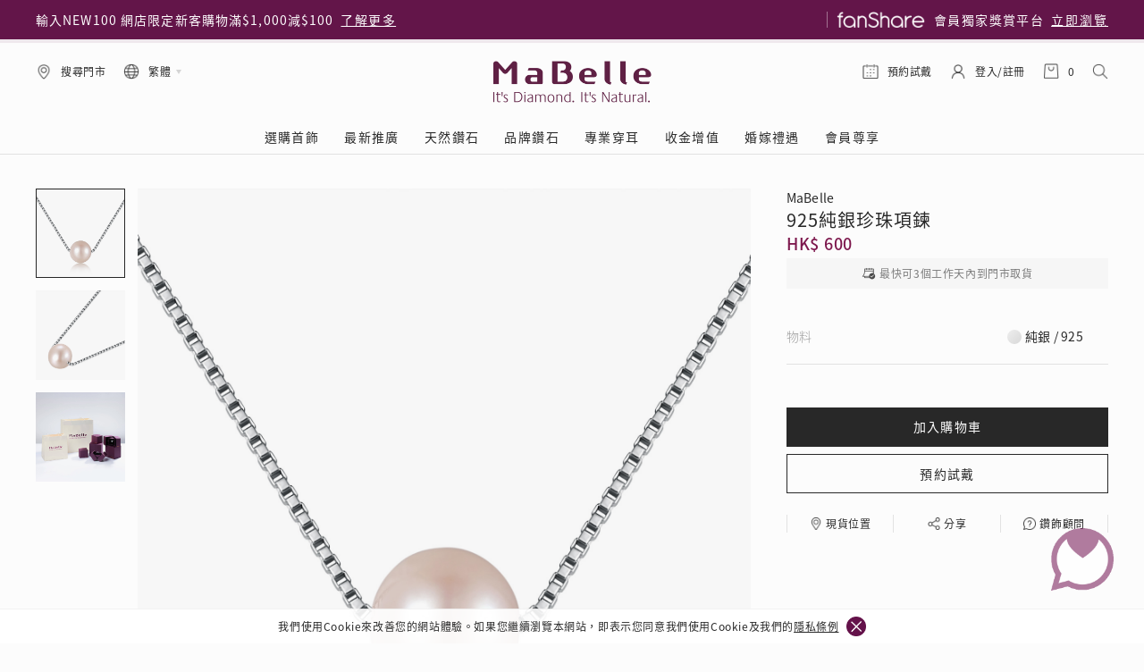

--- FILE ---
content_type: text/html; charset=utf-8
request_url: https://www.mabelle.com/hk/chi/jewellery/natural-diamond-necklace-pendant-A10546N
body_size: 240532
content:
<!DOCTYPE html>
<html lang="zh-Hant">
<head>
    

    <!--第三方Lib-->
    <meta http-equiv="Content-Type" content="text/html; charset=utf-8" />
    <meta charset="utf-8" />
    <link rel="apple-touch-icon" sizes="167x167" href="https://static.mabelle.com/images/mabelle-logo.jpg">

    <meta property="og:title" content="925純銀珍珠項鍊 - A10546N" />
    <meta property="og:url" content="https://www.mabelle.com/hk/chi/jewellery/natural-diamond-necklace-pendant-A10546N" />
    <meta property="og:description" content="優雅細緻的珍珠項鍊象徵富有與幸福，簡約的設計與華麗的婚紗互相輝映，襯托新娘高貴典雅的氣質。為準新娘或閨蜜送上綻放幸福柔光的珍珠首飾，祝福她展開幸福美滿的新一頁。《珍貴時刻》系列為天然珍珠，固珍珠表面會有天然生長紋理或氣泡，敬請留意。珍珠數量: 白色淡水珍珠1粒珍珠尺寸: 約7.50mm項鍊長度: 約16吋 (約40.6cm) A10546N" />
    <meta property="og:image" content="https://ims-files.s3.ap-northeast-1.amazonaws.com/product-images/large/white-background/n/sl/a10546n.jpg" />
    <meta property="og:type" content="website" />
    <meta name="viewport" content="width=device-width,initial-scale=1.0,minimum-scale=1.0,maximum-scale=1.0,user-scalable=no" />
    <title>925純銀珍珠項鍊 - A10546N</title>
    <meta Name="keywords" Content="A10546N MaBelle 925純銀珍珠項鍊" />
    <meta Name="description" Content="優雅細緻的珍珠項鍊象徵富有與幸福，簡約的設計與華麗的婚紗互相輝映，襯托新娘高貴典雅的氣質。為準新娘或閨蜜送上綻放幸福柔光的珍珠首飾，祝福她展開幸福美滿的新一頁。《珍貴時刻》系列為天然珍珠，固珍珠表面會有天然生長紋理或氣泡，敬請留意。珍珠數量: 白色淡水珍珠1粒珍珠尺寸: 約7.50mm項鍊長度: 約16吋 (約40.6cm) A10546N" />
    <link href="https://www.mabelle.com/favicon.ico" rel="shortcut icon" type="image/x-icon" />

    <script type="text/javascript">
        var currentCountryCode = 'hk',
            currentLanguageCode = 'chi',
            currentCurrency = 'HK$',
            currentApprox = '約',
            currentMemberIsLogin = false,
            currentAccountEmail = '';

        var CommonLang = {
            Loading: "請稍後...",
            Success: "操作成功",
            Fail: "操作失敗 ",
            Error: "錯誤！",
            Back: "返回"
        };
        function waterImgBanner() {
            $('img').each(function () {
                if (this.src.indexOf('product-images') >= 0) {
                    if (!$(this.nextSibling).hasClass("waterImgBanner")) {
                        if ($(this).data("brand")) {
                            var banner = $(this).data("brand").toLowerCase();
                            if (banner == 'leo')
                                $(this).after('<img src="https://static.mabelle.com/images/leo.png" class="waterImgBanner" />');
                            else if (banner == 'ashoka')
                                $(this).after('<img src="https://static.mabelle.com/images/ashoka.png" class="waterImgBanner" />');
                        }
                    }
                }
            })
        }
        function retOriginal(behavior, value) {
            var url = 'https://mabelle.retchat.com/t/?a=9&cat=22-19713036884&cert=ceff8a6fad57237f1a09937606dc5ad1&app=WEB-Mabelle';
            if (behavior != undefined) {
                url += '&ext=%7B%22behavior%22%3A%22' + behavior;
                if (value) {
                     url += value;
                }
                url += '%22%7D';
            }
            $.get(url);
        }
        //function Appier(data){
        //    window.appier_q = window.appier_q || [];
        //    window.appier_q.push({ "t": "register", "content": { "id": "e536", "site": "mabelle.com" } }, data);
        //}
    </script>

    <!--其它設置 S-->
    <!-- Meta Pixel Code -->
    <script>
        //!function (f, b, e, v, n, t, s) {
        //    if (f.fbq) return; n = f.fbq = function () {
        //        n.callMethod ?
        //        n.callMethod.apply(n, arguments) : n.queue.push(arguments)
        //    };
        //    if (!f._fbq) f._fbq = n; n.push = n; n.loaded = !0; n.version = '2.0';
        //    n.queue = []; t = b.createElement(e); t.async = !0;
        //    t.src = v; s = b.getElementsByTagName(e)[0];
        //    s.parentNode.insertBefore(t, s)
        //}(window, document, 'script', 'https://connect.facebook.net/en_US/fbevents.js');
        //fbq('init', '881826085291064');
        //fbq('track', 'PageView');
    </script>
    <noscript>
        <img height="1" width="1" style="display:none" src="https://www.facebook.com/tr?id=881826085291064&ev=PageView&noscript=1" />
    </noscript>
    <!-- End Meta Pixel Code -->

    <script>
        // Opera 8.0+
        var isOpera = (!!window.opr && !!opr.addons) || !!window.opera || navigator.userAgent.indexOf(' OPR/') >= 0;
        // Firefox 1.0+
        var isFirefox = typeof InstallTrigger !== 'undefined';
        // Safari 3.0+ "[object HTMLElementConstructor]"
        var isSafari = /constructor/i.test(window.HTMLElement) || (function (p) { return p.toString() === "[object SafariRemoteNotification]"; })(!window['safari'] || (typeof safari !== 'undefined' && window['safari'].pushNotification));
        // Internet Explorer 6-11
        var isIE = /*@cc_on!@*/false || !!document.documentMode;
        // Edge 20+
        var isEdge = !isIE && !!window.StyleMedia;
        // Chrome 1 - 79
        var isChrome = !!window.chrome && (!!window.chrome.webstore || !!window.chrome.runtime);
        // Edge (based on chromium) detection
        var isEdgeChromium = isChrome && (navigator.userAgent.indexOf("Edg") != -1);
        // Blink engine detection
        var isBlink = (isChrome || isOpera) && !!window.CSS;

        if (isIE) {
            let url = '/' + currentCountryCode + '/' + currentLanguageCode + '/' + 'ie?url=' + location.href;
            location.href = url;
        }
        function getSiteUrl(path) {
            var url = '/' + currentCountryCode + '/' + currentLanguageCode + path;
            return url;
        }
    </script>
    <!-- Google tag (gtag.js) -->
    <script async src="https://www.googletagmanager.com/gtag/js?id=UA-425243-4"></script>
    <script>
        window.dataLayer = window.dataLayer || [];
        function gtag() { dataLayer.push(arguments); }
        gtag('js', new Date());

        gtag('config', 'UA-425243-4');
    </script>
    <!-- Google tag (gtag.js) -->
    <script async src="https://www.googletagmanager.com/gtag/js?id=G-4HBYQT3PM7"></script>
    <script>
        window.dataLayer = window.dataLayer || [];
        function gtag() { dataLayer.push(arguments); }
        gtag('js', new Date());

        let currVipCode = '';

		if (currVipCode != '') {
			console.log(currVipCode)

			gtag('config', 'G-4HBYQT3PM7', {
			  'user_id': currVipCode
			});

            window.dataLayer.push({
                'user_id': currVipCode
            })
			var user_id = currVipCode;

        }else{
			gtag('config', 'G-4HBYQT3PM7');
		}
    </script>
    <!-- Google tag (gtag.js) -->
    <script async src="https://www.googletagmanager.com/gtag/js?id=AW-1034913301"></script>
    <script>
        window.dataLayer = window.dataLayer || [];
        function gtag() { dataLayer.push(arguments); }
        gtag('js', new Date());

        gtag('config', 'AW-1034913301');
    </script>

    <script>
        // Parse the URL
        function getParameterByName(a) {
            var hashParams = location.hash ? location.hash.split('?')[1] : '';
            var params = location.search ? location.search : '?' + hashParams;
            return (a = params.match(new RegExp("[?\x26]" + a + "\x3d([^\x26]*)(\x26?)", "i"))) ? a[1] : a
        }
        // Give the URL parameters variable names
        var txid = getParameterByName('txId');
        // Set the cookies
        if (txid && !/[^a-z0-9]/.test(txid)) {
            txid = txid.length > 13 ? txid.substring(0, 13) : txid;
            var date = new Date();
            date.setTime(date.getTime() + 2592000 * 100000);
            var expirationTime = date.toUTCString();
            document.cookie = "txid=" + txid + "; expires=" + expirationTime + "; path=/; domain=." + location.hostname.replace(/^www\./i, "");
        }
    </script>
    <!--其它設置 E-->
    <!--bundle捆绑缩小-->
    

    <link href="/css/site.min.css?t_20221858569999" rel="stylesheet" /> 
    <link href="/css/footer_style.css" rel="stylesheet" />
    <link href="/css/backup_style.css?t_202601211216532902" rel="stylesheet" />
    <script src="/js/site.min.js"></script>
    <script src="/js/backup_script.js?t_202601211216532902"></script>

    
</head>
<body class="zh-Hant">

<!--頂部&導航-->
<!--PC&&MOBILE-->
<header id="header_mb" class="header_desktop_mb">
    <div class="header_purplr_block_mb">
        <div class="header_purplr_container_block_mb">
            <div class="swiper-container header_purple_left_block_swiper_container_mb">
                <div class="swiper-wrapper">
                        <div class="swiper-slide header_purple_left_block_swiper_slider_mb">
                            <div>選購潮流鑽飾滿$10,000即送真皮首飾袋(價值$580)</div>
                            <a target="_self" href="/hk/chi/jewellery/valentines-2026-facets-of-love" onclick="retOriginal('clkTopNotice')">了解更多</a>
                        </div>
                        <div class="swiper-slide header_purple_left_block_swiper_slider_mb">
                            <div>輸入NEW100 網店限定新客購物滿$1,000減$100</div>
                            <a target="_self" href="/hk/chi/new100" onclick="retOriginal('clkTopNotice')">了解更多</a>
                        </div>
                        <div class="swiper-slide header_purple_left_block_swiper_slider_mb">
                            <div>購買LEO鑽飾即享精緻禮盒包裝及禮品</div>
                            <a target="_self" href="/hk/chi/jewellery/leo-diamond" onclick="retOriginal('clkTopNotice')">了解更多</a>
                        </div>
                        <div class="swiper-slide header_purple_left_block_swiper_slider_mb">
                            <div>指定純銀動物耳環2件享7折</div>
                            <a target="_self" href="/hk/chi/jewellery/cute-earrings" onclick="retOriginal('clkTopNotice')">了解更多</a>
                        </div>
                        <div class="swiper-slide header_purple_left_block_swiper_slider_mb">
                            <div>全港任何MaBelle門市自取貨</div>
                            <a target="_self" href="/hk/chi/jewellery/all-products" onclick="retOriginal('clkTopNotice')">了解更多</a>
                        </div>
                        <div class="swiper-slide header_purple_left_block_swiper_slider_mb">
                            <div>網店購物即享免費送貨服務</div>
                            <a target="_self" href="/hk/chi/online-shopping/info#delivery" onclick="retOriginal('clkTopNotice')">了解更多</a>
                        </div>
                        <div class="swiper-slide header_purple_left_block_swiper_slider_mb">
                            <div>情人節及農曆新年期間網上訂單特別安排</div>
                            <a target="_self" href="/hk/chi/cnyandvday-arrangements-2026" onclick="retOriginal('clkTopNotice')">了解更多</a>
                        </div>
                </div>
            </div>
            <div class="header_purple_right_block_mb">
                <img src="https://static.mabelle.com/images/header/fanShare_white.png" alt="#">
                <div>會員獨家獎賞平台</div>
                <a href="https://fanshare.hk/" onclick="retOriginal('clkTopfanShare')" target="_blank">立即瀏覽</a>
            </div>
        </div>
    </div>

    <div class="header_white_block_mb">
        <div class="header_white_container_mb">
            <div class="header_white_left_block_mb ">
                <div class="header_white_btn_mb" onclick="GoLacation()">
                    <img src="https://static.mabelle.com/images/header/lacation.png" alt="#">
                    <div>搜尋門市</div>
                </div>
                <div class="header_white_btn_mb header_white_btn_sp_margin_right_mb ">
                    <div class="header_white_btn_sub_flex_block_mb">
                        <img src="https://static.mabelle.com/images/header/global.png" alt="#">
                        <div>繁體</div>
                        <img src="https://static.mabelle.com/images/header/arrow_down.png" class="header_white_btn_arrow_mb" alt="#">
                    </div>
                    <div class="header_white_btn_option_block_mb">
                        <div class="header_white_btn_option_gradient_block_mb">
                            <div class="header_white_btn_option_gradient_color_mb"></div>
                        </div>
                        <div class="header_white_btn_option_mb currentlang" data-val="chi">繁體</div>
                        <div class="header_white_btn_option_mb currentlang" data-val="eng">ENG</div>
                    </div>
                </div>
                <!--<div class="header_white_btn_mb">
                    <div class="header_white_btn_sub_flex_block_mb">
                        <div>HK$</div>
                        <img src="https://static.mabelle.com/images/header/arrow_down.png" class="header_white_btn_arrow_mb" alt="#">
                    </div>
                    <div class="header_white_btn_option_block_mb">
                        <div class="header_white_btn_option_gradient_block_mb">
                            <div class="header_white_btn_option_gradient_color_mb"></div>
                        </div>
                        <div class="header_white_btn_option_mb currentcountry" data-val="HK">HK$</div>-->
                <!--<div class="header_white_btn_option_mb currentcountry" data-val="US">US$</div>
                    </div>
                </div>-->
            </div>
            <div class="header_logo_mb">
                <img src="https://static.mabelle.com/images/footer/mabelle.png" alt="#">
                <a class="a_mb" href="/hk/chi">&nbsp;</a>
            </div>
            <div class="header_white_right_block_mb ">
                <div class="header_white_btn_mb header_booking_btn_hide_mb">
                    <img src="https://static.mabelle.com/images/header/calendar.png" alt="#">
                    <div>預約試戴</div>
                    <a href="/hk/chi/online-shopping/booking" onclick="retOriginal('clkBooking')" class="a_mb">&nbsp;</a>
                </div>
                <div class="header_white_btn_mb">
                    <div class="header_white_btn_sub_flex_block_mb">
                        <img src="https://static.mabelle.com/images/header/user.png" alt="#">
                            <div class="header_white_btn_text_truncate_mb" onclick="retOriginal('clkLoginIcon');location.href='/hk/chi/member/login?link=https://www.mabelle.com/hk/chi/jewellery/natural-diamond-necklace-pendant-A10546N'">登入/註冊</div>
                    </div>

                </div>
                <div class="header_white_btn_mb" id="header_cart_btn" onclick="retOriginal('clkShoppingBag');location.href='/hk/chi/online-shopping/shopping-bag'">
                    <img src="https://static.mabelle.com/images/header/cart.png" alt="#">
                    <!--<div class="header_cart_block_mb">98</div>-->
                    <div class="header_cart_number_mb shoppingCartProductCount">0</div><!--購物車數量-->
                    <!--購物車彈窗Start-->
                    <div class="header_cart_popup_mb">
                        <div class="header_cart_popup_position_block_mb">
                            <div class="header_cart_true_block_mb">
                            </div>
                            <div class="header_cart_popup_price_mb">
                                <div class="items_left_mb">付款總額</div>
                                <div class="purple_text_mb text_rank_2_mb">HK$ 0</div>
                            </div>
                            <input type="button" class="btn_black_mb" onclick="retOriginal('clkShoppingBag');location.href='/hk/chi/online-shopping/shopping-bag'" value="前往付款">
                        </div>
                    </div>
                    <!--購物車彈窗End-->
                    <!--購物車彈窗Start-->
                    <!--購物車彈窗End-->
                </div>
                <div class="header_white_btn_mb header_white_btn_sp_margin_right_mb" id="header_search_btn">
                    <img src="https://static.mabelle.com/images/header/search.png" alt="#" class="header_white_btn_sp_margin_right_mb">
                </div>
            </div>
        </div>

        <div class="header_nav_block_mb">
            <div class="header_nav_line_mb">&nbsp;</div>
                    <div>
                        <div class="header_nav_item_mb">選購首飾</div>
                        <div class="header_nav_slidedown_mb">
<div class="header_nav_slidedown_left_block_mb">                                <div class="header_nav_slidedown_column_mb">
                                            <div class="header_nav_slidedown_pruple_title_mb">首飾類別</div>
                                                        <a class="header_nav_slidedown_black_option_mb" href="/hk/chi/jewellery/ring" target="_self" onclick="retOriginal('clkMenu');retOriginal('clkMenu', '%22%2C%22menuItem%22%3A%22戒指');">戒指</a>
                                                        <a class="header_nav_slidedown_black_option_mb header_nav_slidedown_black_default_option_mb" href="/hk/chi/jewellery/earrings" data-img="//static.mabelle.com/uploads/images/20260109160324510_mobile.jpg" data-text="耳環" onclick="retOriginal('clkMenu');retOriginal('clkMenu', '%22%2C%22menuItem%22%3A%22耳環');">耳環</a>
                                                        <a class="header_nav_slidedown_black_option_mb" href="/hk/chi/jewellery/necklace-pendant" target="_self" onclick="retOriginal('clkMenu');retOriginal('clkMenu', '%22%2C%22menuItem%22%3A%22項鏈 &amp; 吊墜');">項鏈 & 吊墜</a>
                                                        <a class="header_nav_slidedown_black_option_mb" href="/hk/chi/jewellery/bracelets-bangle" target="_self" onclick="retOriginal('clkMenu');retOriginal('clkMenu', '%22%2C%22menuItem%22%3A%22手鏈 &amp; 手鐲');">手鏈 & 手鐲</a>
                                                        <a class="header_nav_slidedown_black_option_mb" href="/hk/chi/jewellery/anklet" target="_self" onclick="retOriginal('clkMenu');retOriginal('clkMenu', '%22%2C%22menuItem%22%3A%22腳鏈');">腳鏈</a>
                                                        <a class="header_nav_slidedown_black_option_mb" href="/hk/chi/jewellery/other" target="_self" onclick="retOriginal('clkMenu');retOriginal('clkMenu', '%22%2C%22menuItem%22%3A%22其它');">其它</a>
                                                        <a class="header_nav_slidedown_black_option_mb" href="/hk/chi/jewellery/all-products" target="_self" onclick="retOriginal('clkMenu');retOriginal('clkMenu', '%22%2C%22menuItem%22%3A%22所有類別');">所有類別</a>
                                </div>
                                <div class="header_nav_slidedown_column_mb">
                                            <div class="header_nav_slidedown_pruple_title_mb">主題系列</div>
                                                        <a class="header_nav_slidedown_black_option_mb header_nav_slidedown_black_default_option_mb" href="/hk/chi/facets-of-love" data-img="//static.mabelle.com/uploads/images/20260105101221003_mobile.jpg" data-text="情人節送禮推介" onclick="retOriginal('clkMenu');retOriginal('clkMenu', '%22%2C%22menuItem%22%3A%22情人節送禮推介');">情人節送禮推介</a>
                                                        <a class="header_nav_slidedown_black_option_mb header_nav_slidedown_black_default_option_mb" href="/hk/chi/secret-code-diy-jewellery" data-img="//static.mabelle.com/uploads/images/20250815163127970.jpg" data-text="專屬蜜語DIY鑽飾" onclick="retOriginal('clkMenu');retOriginal('clkMenu', '%22%2C%22menuItem%22%3A%22專屬蜜語DIY鑽飾');">專屬蜜語DIY鑽飾</a>
                                                        <a class="header_nav_slidedown_black_option_mb header_nav_slidedown_black_default_option_mb" href="/hk/chi/blooming-nature" data-img="//static.mabelle.com/uploads/images/20240814151407293.jpg" data-text="花語" onclick="retOriginal('clkMenu');retOriginal('clkMenu', '%22%2C%22menuItem%22%3A%22花語');">花語</a>
                                                        <a class="header_nav_slidedown_black_option_mb header_nav_slidedown_black_default_option_mb" href="/hk/chi/jewellery/rise-and-shine-collection" data-img="//static.mabelle.com/uploads/images/20240909112726192.jpg" data-text="小時光" onclick="retOriginal('clkMenu');retOriginal('clkMenu', '%22%2C%22menuItem%22%3A%22小時光');">小時光</a>
                                                        <a class="header_nav_slidedown_black_option_mb header_nav_slidedown_black_default_option_mb" href="/hk/chi/mothersday-2025-queens-pick-collection" data-img="//static.mabelle.com/uploads/images/20250307103732166_mobile.jpg" data-text="女皇之選" onclick="retOriginal('clkMenu');retOriginal('clkMenu', '%22%2C%22menuItem%22%3A%22女皇之選');">女皇之選</a>
                                                        <a class="header_nav_slidedown_black_option_mb header_nav_slidedown_black_default_option_mb" href="/hk/chi/jewellery/time-to-shine" data-img="//static.mabelle.com/uploads/images/20250220152856162_mobile.jpg" data-text="閃亮時代" onclick="retOriginal('clkMenu');retOriginal('clkMenu', '%22%2C%22menuItem%22%3A%22閃亮時代');">閃亮時代</a>
                                                        <a class="header_nav_slidedown_black_option_mb" href="/hk/chi/products/online-exclusive" target="_self" onclick="retOriginal('clkMenu');retOriginal('clkMenu', '%22%2C%22menuItem%22%3A%22網店限定貨品');">網店限定貨品</a>
                                                        <a class="header_nav_slidedown_black_option_mb" href="//fanshare.hk/eShop/VIP-exclusive" target="_blank" onclick="retOriginal('clkMenu');retOriginal('clkMenu', '%22%2C%22menuItem%22%3A%22會員特選貨品');">會員特選貨品</a>
                                </div>
                                <div class="header_nav_slidedown_column_mb">
                                            <div class="header_nav_slidedown_pruple_title_mb">送禮靈感</div>
                                                        <a class="header_nav_slidedown_black_option_mb" href="/hk/chi/jewellery/secret-code-diy-jewellery?rank=featured" target="_self" onclick="retOriginal('clkMenu');retOriginal('clkMenu', '%22%2C%22menuItem%22%3A%22字母鑽飾');">字母鑽飾</a>
                                                        <a class="header_nav_slidedown_black_option_mb header_nav_slidedown_black_default_option_mb" href="/hk/chi/jewellery/For-Lover" data-img="//static.mabelle.com/uploads/images/20251027150610019_mobile.jpg" data-text="情侶款式" onclick="retOriginal('clkMenu');retOriginal('clkMenu', '%22%2C%22menuItem%22%3A%22情侶款式');">情侶款式</a>
                                                        <a class="header_nav_slidedown_black_option_mb" href="/hk/chi/jewellery/Gift-Star" target="_self" onclick="retOriginal('clkMenu');retOriginal('clkMenu', '%22%2C%22menuItem%22%3A%22星形首飾');">星形首飾</a>
                                                        <a class="header_nav_slidedown_black_option_mb header_nav_slidedown_black_default_option_mb" href="/hk/chi/jewellery/Gift-Heart" data-img="//static.mabelle.com/uploads/images/20230619161218728.jpg" data-text="心形款式" onclick="retOriginal('clkMenu');retOriginal('clkMenu', '%22%2C%22menuItem%22%3A%22心形款式');">心形款式</a>
                                                        <a class="header_nav_slidedown_black_option_mb header_nav_slidedown_black_default_option_mb" href="/hk/chi/jewellery/cute-earrings" data-img="//static.mabelle.com/uploads/images/20250109143347855_mobile.jpg" data-text="可愛動物耳環" onclick="retOriginal('clkMenu');retOriginal('clkMenu', '%22%2C%22menuItem%22%3A%22可愛動物耳環');">可愛動物耳環</a>
                                                        <a class="header_nav_slidedown_black_option_mb" href="/hk/chi/jewellery/engagement-rings" target="_self" onclick="retOriginal('clkMenu');retOriginal('clkMenu', '%22%2C%22menuItem%22%3A%22求婚戒指');">求婚戒指</a>
                                                        <a class="header_nav_slidedown_black_option_mb" href="/hk/chi/jewellery/homme-jewellery-collection" target="_self" onclick="retOriginal('clkMenu');retOriginal('clkMenu', '%22%2C%22menuItem%22%3A%22男士鑽飾');">男士鑽飾</a>
                                                        <a class="header_nav_slidedown_black_option_mb header_nav_slidedown_black_default_option_mb" href="/hk/chi/products/giftideas-leodiamond" data-img="//static.mabelle.com/uploads/images/20251112151022064_mobile.jpg" data-text="LEO送禮靈感" onclick="retOriginal('clkMenu');retOriginal('clkMenu', '%22%2C%22menuItem%22%3A%22LEO送禮靈感');">LEO送禮靈感</a>
                                                <div class="header_nav_slidedown_pruple_title_mb">&nbsp;</div>
                                            <div class="header_nav_slidedown_pruple_title_mb">人氣推介</div>
                                                        <a class="header_nav_slidedown_black_option_mb" href="/hk/chi/jewellery/eshop-flash-sale?rank=featured" target="_self" onclick="retOriginal('clkMenu');retOriginal('clkMenu', '%22%2C%22menuItem%22%3A%22每月優惠');">每月優惠</a>
                                                        <a class="header_nav_slidedown_black_option_mb" href="/hk/chi/products/Precious-Moment-Pearl-Gift?rank=discount_desc" target="_self" onclick="retOriginal('clkMenu');retOriginal('clkMenu', '%22%2C%22menuItem%22%3A%22珍珠系列');">珍珠系列</a>
                                </div>
</div>                            <!--右边广告-->
<div class="header_nav_slidedown_right_block_mb">                                        <div class="header_nav_slidedown_right_sub_block_mb">
                                            <img src="//static.mabelle.com/uploads/files/20260102124302186.jpg" alt="#" class="header_nav_slidedown_hover_img_mb">
                                            <div class="header_nav_slidedown_right_block_text_mb">
                                                <div class="header_nav_slidedown_right_block_true_text_mb">情人節送禮推介</div>
                                                <img src="https://static.mabelle.com/images/arrow_right.png" alt="#">
                                            </div>
                                            <a href="/hk/chi/jewellery/valentines-2026-facets-of-love?rank=featured" target="_self" onclick="retOriginal('clkMenu');retOriginal('clkMenu', '%22%2C%22menuItem%22%3A%22情人節送禮推介');">&nbsp;</a>
                                        </div>
</div>                        </div>
                    </div>
                    <div>
                        <div class="header_nav_item_mb">最新推廣</div>
                        <div class="header_nav_slidedown_mb">
<div class="header_nav_slidedown_sp_promo_left_block_fs">                                <div class="header_nav_slidedown_column_mb">
                                            <div class="header_nav_slidedown_pruple_title_mb">最新推廣</div>
                                                        <a class="header_nav_slidedown_black_option_mb header_nav_slidedown_black_default_option_mb" href="/hk/chi/gold-recycling-service/appointment?ordervia=mbcom" data-img="//static.mabelle.com/uploads/images/20240710104013321.jpeg" data-text="收金增值服務 | 預約體驗" onclick="retOriginal('clkMenu');retOriginal('clkMenu', '%22%2C%22menuItem%22%3A%22收金增值服務 | 預約體驗');">收金增值服務 | 預約體驗</a>
                                                        <a class="header_nav_slidedown_black_option_mb header_nav_slidedown_black_default_option_mb" href="//fanshare.hk/natural-diamond-experience-gallery/appointment" data-img="//static.mabelle.com/uploads/images/20240708122726457.jpg" data-text="天然鑽體驗 | 立即登記" onclick="retOriginal('clkMenu');retOriginal('clkMenu', '%22%2C%22menuItem%22%3A%22天然鑽體驗 | 立即登記');">天然鑽體驗 | 立即登記</a>
                                                        <a class="header_nav_slidedown_black_option_mb header_nav_slidedown_black_default_option_mb" href="//fanshare.hk/check-in-bonus" data-img="//static.mabelle.com/uploads/images/20251125115458374.jpg" data-text="一掃即賞 | f-Dollar獎勵" onclick="retOriginal('clkMenu');retOriginal('clkMenu', '%22%2C%22menuItem%22%3A%22一掃即賞 | f-Dollar獎勵');">一掃即賞 | f-Dollar獎勵</a>
                                                        <a class="header_nav_slidedown_black_option_mb header_nav_slidedown_black_default_option_mb" href="//fanshare.hk/promo/refer-and-earn" data-img="https://fanshare.hk/CC_upload/banner/20251229/mb-web-small-banner.jpg " data-text="Share友賞 | 會員推薦計劃" onclick="retOriginal('clkMenu');retOriginal('clkMenu', '%22%2C%22menuItem%22%3A%22Share友賞 | 會員推薦計劃');">Share友賞 | 會員推薦計劃</a>
                                                        <a class="header_nav_slidedown_black_option_mb header_nav_slidedown_black_default_option_mb" href="/hk/chi/earpiercing-events" data-img="//static.mabelle.com/uploads/images/20250731100219608.jpg" data-text="閃爍鑽飾展 | 穿耳體驗優惠" onclick="retOriginal('clkMenu');retOriginal('clkMenu', '%22%2C%22menuItem%22%3A%22閃爍鑽飾展 | 穿耳體驗優惠');">閃爍鑽飾展 | 穿耳體驗優惠</a>
                                                        <a class="header_nav_slidedown_black_option_mb header_nav_slidedown_black_default_option_mb" href="/hk/chi/wedding/your-wedding-partner" data-img="//static.mabelle.com/uploads/images/Leo-diamond/20240429155510294.png" data-text="婚嫁禮遇 | 預約體驗" onclick="retOriginal('clkMenu');retOriginal('clkMenu', '%22%2C%22menuItem%22%3A%22婚嫁禮遇 | 預約體驗');">婚嫁禮遇 | 預約體驗</a>
                                                    <div class="header_nav_slidedown_sp_promo_more_btn_v2_mb">
                                                        <div>更多推廣</div>
                                                        <img src="https://static.mabelle.com/images/arrow_right.png" alt="#">
                                                        <a href="/hk/chi/news" target="_self" class="header_a_mb">&nbsp;</a>
                                                    </div>
                                </div>
</div>                            <!--右边广告-->
<div class="header_nav_slidedown_right_block_mb">                                        <div class="header_nav_slidedown_right_sub_block_mb">
                                            <img src="//static.mabelle.com/uploads/images/20250731100219608.jpg" alt="#" class="header_nav_slidedown_hover_img_mb">
                                            <div class="header_nav_slidedown_right_block_text_mb">
                                                <div class="header_nav_slidedown_right_block_true_text_mb">閃爍鑽飾展 | 專業穿耳體驗</div>
                                                <img src="https://static.mabelle.com/images/arrow_right.png" alt="#">
                                            </div>
                                            <a href="/hk/chi/earpiercing-events" target="_self" onclick="retOriginal('clkMenu');retOriginal('clkMenu', '%22%2C%22menuItem%22%3A%22閃爍鑽飾展 | 專業穿耳體驗');">&nbsp;</a>
                                        </div>
</div>                        </div>
                    </div>
                    <div>
                        <div class="header_nav_item_mb">天然鑽石</div>
                        <div class="header_nav_slidedown_mb">
<div class="header_nav_slidedown_left_block_mb">                                <div class="header_nav_slidedown_column_mb">
                                            <div class="header_nav_slidedown_pruple_title_mb">關於天然鑽</div>
                                                        <a class="header_nav_slidedown_black_option_mb" href="//fanshare.hk/natural-diamond-experience-gallery?via=mbcom" target="_self" onclick="retOriginal('clkMenu');retOriginal('clkMenu', '%22%2C%22menuItem%22%3A%22探索天然鑽石');">探索天然鑽石</a>
                                                        <a class="header_nav_slidedown_black_option_mb" href="/hk/chi/natural-diamond-experience-gallery" target="_self" onclick="retOriginal('clkMenu');retOriginal('clkMenu', '%22%2C%22menuItem%22%3A%22天然鑽體驗館');">天然鑽體驗館</a>
                                                        <a class="header_nav_slidedown_black_option_mb" href="//fanshare.hk/natural-diamond-experience-gallery/appointment?via=mbcom" target="_self" onclick="retOriginal('clkMenu');retOriginal('clkMenu', '%22%2C%22menuItem%22%3A%22預約導賞');">預約導賞</a>
                                                        <a class="header_nav_slidedown_black_option_mb" href="//fanshare.hk/natural-diamond-experience-gallery/reservation-details?via=mbcom" target="_self" onclick="retOriginal('clkMenu');retOriginal('clkMenu', '%22%2C%22menuItem%22%3A%22查詢預約資料');">查詢預約資料</a>
                                </div>
                                <div class="header_nav_slidedown_column_mb">
                                            <div class="header_nav_slidedown_pruple_title_mb">鑽石學院</div>
                                                        <a class="header_nav_slidedown_black_option_mb" href="/hk/chi/diamond-academy" target="_self" onclick="retOriginal('clkMenu');retOriginal('clkMenu', '%22%2C%22menuItem%22%3A%22認識鑽石4C');">認識鑽石4C</a>
                                                        <a class="header_nav_slidedown_black_option_mb" href="/hk/chi/diamond-academy#select-diamonds" target="_self" onclick="retOriginal('clkMenu');retOriginal('clkMenu', '%22%2C%22menuItem%22%3A%22挑選鑽石');">挑選鑽石</a>
                                                        <a class="header_nav_slidedown_black_option_mb" href="/hk/chi/diamond-academy#certificates" target="_self" onclick="retOriginal('clkMenu');retOriginal('clkMenu', '%22%2C%22menuItem%22%3A%22鑽石證書');">鑽石證書</a>
                                                        <a class="header_nav_slidedown_black_option_mb" href="/hk/chi/diamond-academy#settings" target="_self" onclick="retOriginal('clkMenu');retOriginal('clkMenu', '%22%2C%22menuItem%22%3A%22鑽石鑲嵌');">鑽石鑲嵌</a>
                                                        <a class="header_nav_slidedown_black_option_mb" href="/hk/chi/diamond-academy#product-care" target="_self" onclick="retOriginal('clkMenu');retOriginal('clkMenu', '%22%2C%22menuItem%22%3A%22首飾保養');">首飾保養</a>
                                </div>
</div>                            <!--右边广告-->
<div class="header_nav_slidedown_right_block_mb">                                        <div class="header_nav_slidedown_right_sub_block_mb">
                                            <img src="//static.mabelle.com/uploads/images/20220216091057293.jpg" alt="#" class="header_nav_slidedown_hover_img_mb">
                                            <div class="header_nav_slidedown_right_block_text_mb">
                                                <div class="header_nav_slidedown_right_block_true_text_mb">探索天然鑽石</div>
                                                <img src="https://static.mabelle.com/images/arrow_right.png" alt="#">
                                            </div>
                                            <a href="//fanshare.hk/natural-diamond-experience-gallery?via=mbcom" target="_self" onclick="retOriginal('clkMenu');retOriginal('clkMenu', '%22%2C%22menuItem%22%3A%22探索天然鑽石');">&nbsp;</a>
                                        </div>
                                        <div class="header_nav_slidedown_right_sub_block_mb">
                                            <img src="//static.mabelle.com/uploads/images/20220216091226444.jpg" alt="#" class="header_nav_slidedown_hover_img_mb">
                                            <div class="header_nav_slidedown_right_block_text_mb">
                                                <div class="header_nav_slidedown_right_block_true_text_mb">了解鑽石4C</div>
                                                <img src="https://static.mabelle.com/images/arrow_right.png" alt="#">
                                            </div>
                                            <a href="/hk/chi/natural-diamond/diamond-4c" target="_self" onclick="retOriginal('clkMenu');retOriginal('clkMenu', '%22%2C%22menuItem%22%3A%22了解鑽石4C');">&nbsp;</a>
                                        </div>
</div>                        </div>
                    </div>
                    <div>
                        <div class="header_nav_item_mb">品牌鑽石</div>
                        <div class="header_nav_slidedown_mb">
<div class="header_nav_slidedown_left_block_mb">                                <div class="header_nav_slidedown_column_mb">
                                            <div class="header_nav_slidedown_pruple_title_mb">The Leo Diamond<sub class="header_leo_reg_mb">®</sub></div>
                                                        <a class="header_nav_slidedown_black_option_mb" href="/hk/chi/leo-diamond/story" target="_self" onclick="retOriginal('clkMenu');retOriginal('clkMenu', '%22%2C%22menuItem%22%3A%22品牌介紹');">品牌介紹</a>
                                                        <a class="header_nav_slidedown_black_option_mb" href="/hk/chi/leo-challenge" target="_self" onclick="retOriginal('clkMenu');retOriginal('clkMenu', '%22%2C%22menuItem%22%3A%22閃爍體驗');">閃爍體驗</a>
                                                        <a class="header_nav_slidedown_black_option_mb" href="/hk/chi/jewellery/leo-diamond" target="_self" onclick="retOriginal('clkMenu');retOriginal('clkMenu', '%22%2C%22menuItem%22%3A%22鑽飾一覽');">鑽飾一覽</a>
                                                        <a class="header_nav_slidedown_black_option_mb" href="/hk/chi/leo-diamond/grow-your-diamond-experience" target="_self" onclick="retOriginal('clkMenu');retOriginal('clkMenu', '%22%2C%22menuItem%22%3A%22換鑽升卡');">換鑽升卡</a>
                                                <div class="header_nav_slidedown_pruple_title_mb">&nbsp;</div>
                                            <div class="header_nav_slidedown_pruple_title_mb">品牌系列</div>
                                                        <a class="header_nav_slidedown_black_option_mb" href="/hk/chi/jewellery/babyleo-leodiamond" target="_self" onclick="retOriginal('clkMenu');retOriginal('clkMenu', '%22%2C%22menuItem%22%3A%22BabyLEO');">BabyLEO</a>
                                                        <a class="header_nav_slidedown_black_option_mb" href="/hk/chi/leo-diamond/dseries" target="_self" onclick="retOriginal('clkMenu');retOriginal('clkMenu', '%22%2C%22menuItem%22%3A%22&lt;span class=&quot;header_en_letter_space_mb&quot;&gt;D Series&lt;/span&gt;');"><span class="header_en_letter_space_mb">D Series</span></a>
                                                        <a class="header_nav_slidedown_black_option_mb" href="/hk/chi/sayyeswithleo" target="_self" onclick="retOriginal('clkMenu');retOriginal('clkMenu', '%22%2C%22menuItem%22%3A%22求婚靈感');">求婚靈感</a>
                                                        <a class="header_nav_slidedown_black_option_mb" href="/hk/chi/leo-diamond/my-first-leo-collection" target="_self" onclick="retOriginal('clkMenu');retOriginal('clkMenu', '%22%2C%22menuItem%22%3A%22&lt;span class=&quot;header_en_letter_space_mb&quot;&gt;My First LEO&lt;/span&gt;');"><span class="header_en_letter_space_mb">My First LEO</span></a>
                                                        <a class="header_nav_slidedown_black_option_mb" href="/hk/chi/leo-diamond/blossom-with-brilliance" target="_self" onclick="retOriginal('clkMenu');retOriginal('clkMenu', '%22%2C%22menuItem%22%3A%22曙櫻之約');">曙櫻之約</a>
                                                        <a class="header_nav_slidedown_black_option_mb" href="/hk/chi/leo-diamond/the-blissful-ring" target="_self" onclick="retOriginal('clkMenu');retOriginal('clkMenu', '%22%2C%22menuItem%22%3A%22幸福指環');">幸福指環</a>
                                </div>
                                <div class="header_nav_slidedown_column_mb">
                                            <div class="header_nav_slidedown_pruple_title_mb">ASHOKA<sub class="header_leo_reg_mb">®</sub> Diamond</div>
                                                        <a class="header_nav_slidedown_black_option_mb" href="/hk/chi/ashoka-diamond/story" target="_self" onclick="retOriginal('clkMenu');retOriginal('clkMenu', '%22%2C%22menuItem%22%3A%22品牌介紹');">品牌介紹</a>
                                                        <a class="header_nav_slidedown_black_option_mb" href="/hk/chi/jewellery/ashoka-diamond" target="_self" onclick="retOriginal('clkMenu');retOriginal('clkMenu', '%22%2C%22menuItem%22%3A%22鑽飾一覽');">鑽飾一覽</a>
                                                        <a class="header_nav_slidedown_black_option_mb" href="/hk/chi/ashoka-diamond/grow-your-diamond" target="_self" onclick="retOriginal('clkMenu');retOriginal('clkMenu', '%22%2C%22menuItem%22%3A%22換鑽升卡');">換鑽升卡</a>
                                                        <a class="header_nav_slidedown_black_option_mb" href="/hk/chi/ashoka-diamond/Lookbook" target="_self" onclick="retOriginal('clkMenu');retOriginal('clkMenu', '%22%2C%22menuItem%22%3A%22Lookbook');">Lookbook</a>
                                                <div class="header_nav_slidedown_pruple_title_mb">&nbsp;</div>
                                            <div class="header_nav_slidedown_pruple_title_mb">品牌系列</div>
                                                        <a class="header_nav_slidedown_black_option_mb" href="/hk/chi/jewellery/ashoka-royal-collection" target="_self" onclick="retOriginal('clkMenu');retOriginal('clkMenu', '%22%2C%22menuItem%22%3A%22&lt;span class=&quot;header_en_letter_space_mb&quot;&gt;Royal&lt;/span&gt;');"><span class="header_en_letter_space_mb">Royal</span></a>
                                                        <a class="header_nav_slidedown_black_option_mb" href="/hk/chi/ashoka-diamond/ASHOKA-eternity" target="_self" onclick="retOriginal('clkMenu');retOriginal('clkMenu', '%22%2C%22menuItem%22%3A%22&lt;span class=&quot;header_en_letter_space_mb&quot;&gt;Eternity&lt;/span&gt;');"><span class="header_en_letter_space_mb">Eternity</span></a>
                                                        <a class="header_nav_slidedown_black_option_mb" href="/hk/chi/ashoka-diamond/ASHOKA-beloved" target="_self" onclick="retOriginal('clkMenu');retOriginal('clkMenu', '%22%2C%22menuItem%22%3A%22&lt;span class=&quot;header_en_letter_space_mb&quot;&gt;Beloved&lt;/span&gt;');"><span class="header_en_letter_space_mb">Beloved</span></a>
                                                        <a class="header_nav_slidedown_black_option_mb" href="/hk/chi/ashoka-diamond/ASHOKA-TurnToShine" target="_self" onclick="retOriginal('clkMenu');retOriginal('clkMenu', '%22%2C%22menuItem%22%3A%22&lt;span class=&quot;header_en_letter_space_mb&quot;&gt;Turn to Shine&lt;/span&gt;');"><span class="header_en_letter_space_mb">Turn to Shine</span></a>
                                                        <a class="header_nav_slidedown_black_option_mb" href="/hk/chi/jewellery/ashoka-breeze" target="_self" onclick="retOriginal('clkMenu');retOriginal('clkMenu', '%22%2C%22menuItem%22%3A%22&lt;span class=&quot;header_en_letter_space_mb&quot;&gt;Breeze&lt;/span&gt;');"><span class="header_en_letter_space_mb">Breeze</span></a>
                                </div>
                                <div class="header_nav_slidedown_column_mb">
                                            <div class="header_nav_slidedown_pruple_title_mb">D.FL The Perfect Natural Diamond</div>
                                                        <a class="header_nav_slidedown_black_option_mb" href="/hk/chi/dfl-perfect-natural-diamond/story" target="_self" onclick="retOriginal('clkMenu');retOriginal('clkMenu', '%22%2C%22menuItem%22%3A%22品牌故事');">品牌故事</a>
                                                        <a class="header_nav_slidedown_black_option_mb" href="/hk/chi/dfl-perfect-natural-diamond/collection" target="_self" onclick="retOriginal('clkMenu');retOriginal('clkMenu', '%22%2C%22menuItem%22%3A%22品牌系列');">品牌系列</a>
                                </div>
</div>                            <!--右边广告-->
<div class="header_nav_slidedown_right_block_mb">                                        <div class="header_nav_slidedown_right_sub_block_mb">
                                            <img src="//static.mabelle.com/uploads/images/20220216091824019.jpg" alt="#" class="header_nav_slidedown_hover_img_mb">
                                            <div class="header_nav_slidedown_right_block_text_mb">
                                                <div class="header_nav_slidedown_right_block_true_text_mb">The Leo Diamond<sub class="header_leo_reg_mb">®</sub> | 美國鑽石品牌</div>
                                                <img src="https://static.mabelle.com/images/arrow_right.png" alt="#">
                                            </div>
                                            <a href="/hk/chi/jewellery/leo-diamond" target="_self" onclick="retOriginal('clkMenu');retOriginal('clkMenu', '%22%2C%22menuItem%22%3A%22The Leo Diamond&lt;sub class=&quot;header_leo_reg_mb&quot;&gt;®&lt;/sub&gt; | 美國鑽石品牌');">&nbsp;</a>
                                        </div>
</div>                        </div>
                    </div>
                    <div>
                        <div class="header_nav_item_mb">專業穿耳</div>
                        <div class="header_nav_slidedown_mb">
<div class="header_nav_slidedown_left_block_mb">                                <div class="header_nav_slidedown_column_mb">
                                            <div class="header_nav_slidedown_pruple_title_mb">專業穿耳體驗</div>
                                                        <a class="header_nav_slidedown_black_option_mb" href="/hk/chi/professional-ear-piercing/intro" target="_self" onclick="retOriginal('clkMenu');retOriginal('clkMenu', '%22%2C%22menuItem%22%3A%22專業服務');">專業服務</a>
                                                        <a class="header_nav_slidedown_black_option_mb" href="/hk/chi/professional-ear-piercing/aftercare" target="_self" onclick="retOriginal('clkMenu');retOriginal('clkMenu', '%22%2C%22menuItem%22%3A%22穿耳後護理');">穿耳後護理</a>
                                                        <a class="header_nav_slidedown_black_option_mb" href="//fanshare.hk/professional-ear-piercing/appointment?via=mbcom" target="_blank" onclick="retOriginal('clkMenu');retOriginal('clkMenu', '%22%2C%22menuItem%22%3A%22預約穿耳');">預約穿耳</a>
                                                        <a class="header_nav_slidedown_black_option_mb" href="/hk/chi/professional-ear-piercing/why-choose-us" target="_self" onclick="retOriginal('clkMenu');retOriginal('clkMenu', '%22%2C%22menuItem%22%3A%22為何選擇我們');">為何選擇我們</a>
                                                        <a class="header_nav_slidedown_black_option_mb" href="/hk/chi/professional-ear-piercing/faq" target="_self" onclick="retOriginal('clkMenu');retOriginal('clkMenu', '%22%2C%22menuItem%22%3A%22常見問題');">常見問題</a>
                                                        <a class="header_nav_slidedown_black_option_mb" href="/hk/chi/professional-ear-piercing/faq?charges" target="_self" onclick="retOriginal('clkMenu');retOriginal('clkMenu', '%22%2C%22menuItem%22%3A%22收費詳情');">收費詳情</a>
                                                        <a class="header_nav_slidedown_black_option_mb" href="/hk/chi/earpiercing-events" target="_self" onclick="retOriginal('clkMenu');retOriginal('clkMenu', '%22%2C%22menuItem%22%3A%22近期活動');">近期活動</a>
                                </div>
                                <div class="header_nav_slidedown_column_mb">
                                            <div class="header_nav_slidedown_pruple_title_mb">美耳體驗</div>
                                                        <a class="header_nav_slidedown_black_option_mb" href="/hk/chi/ear-styling/intro" target="_self" onclick="retOriginal('clkMenu');retOriginal('clkMenu', '%22%2C%22menuItem%22%3A%22美耳服務');">美耳服務</a>
                                                        <a class="header_nav_slidedown_black_option_mb" href="//fanshare.hk/ear-styling/appointment" target="_blank" onclick="retOriginal('clkMenu');retOriginal('clkMenu', '%22%2C%22menuItem%22%3A%22預約美耳');">預約美耳</a>
                                                        <a class="header_nav_slidedown_black_option_mb" href="//fanshare.hk/ear-styling/customized-tips" target="_blank" onclick="retOriginal('clkMenu');retOriginal('clkMenu', '%22%2C%22menuItem%22%3A%22評估分析');">評估分析</a>
                                                        <a class="header_nav_slidedown_black_option_mb" href="/hk/chi/ear-styling/stylish" target="_self" onclick="retOriginal('clkMenu');retOriginal('clkMenu', '%22%2C%22menuItem%22%3A%22美耳時尚');">美耳時尚</a>
                                </div>
</div>                            <!--右边广告-->
<div class="header_nav_slidedown_right_block_mb">                                        <div class="header_nav_slidedown_right_sub_block_mb">
                                            <img src="//static.mabelle.com/uploads/images/20250731100219608.jpg" alt="#" class="header_nav_slidedown_hover_img_mb">
                                            <div class="header_nav_slidedown_right_block_text_mb">
                                                <div class="header_nav_slidedown_right_block_true_text_mb">閃爍鑽飾展 | 穿耳活動</div>
                                                <img src="https://static.mabelle.com/images/arrow_right.png" alt="#">
                                            </div>
                                            <a href="/hk/chi/earpiercing-events" target="_self" onclick="retOriginal('clkMenu');retOriginal('clkMenu', '%22%2C%22menuItem%22%3A%22閃爍鑽飾展 | 穿耳活動');">&nbsp;</a>
                                        </div>
</div>                        </div>
                    </div>
                    <div>
                        <div class="header_nav_item_mb">收金增值</div>
                        <div class="header_nav_slidedown_mb">
<div class="header_nav_slidedown_sp_promo_left_block_fs">                                <div class="header_nav_slidedown_column_mb">
                                            <div class="header_nav_slidedown_pruple_title_mb">關於收金增值服務</div>
                                                        <a class="header_nav_slidedown_black_option_mb" href="/hk/chi/gold-recycling-service/appointment?ordervia=mbcom" target="_self" onclick="retOriginal('clkMenu');retOriginal('clkMenu', '%22%2C%22menuItem%22%3A%22探索收金增值的好處');">探索收金增值的好處</a>
                                                        <a class="header_nav_slidedown_black_option_mb" href="/hk/chi/gold-recycling-service/flow" target="_self" onclick="retOriginal('clkMenu');retOriginal('clkMenu', '%22%2C%22menuItem%22%3A%22收購金飾流程');">收購金飾流程</a>
                                                        <a class="header_nav_slidedown_black_option_mb" href="/hk/chi/gold-recycling-service/customer-voice" target="_self" onclick="retOriginal('clkMenu');retOriginal('clkMenu', '%22%2C%22menuItem%22%3A%22顧客心聲');">顧客心聲</a>
                                                        <a class="header_nav_slidedown_black_option_mb" href="/hk/chi/gold-recycling-service/faq-support" target="_self" onclick="retOriginal('clkMenu');retOriginal('clkMenu', '%22%2C%22menuItem%22%3A%22常見問題');">常見問題</a>
                                                        <a class="header_nav_slidedown_black_option_mb" href="/hk/chi/gold-recycling-service/store-location" target="_self" onclick="retOriginal('clkMenu');retOriginal('clkMenu', '%22%2C%22menuItem%22%3A%22收金店舖一覽');">收金店舖一覽</a>
                                                        <a class="header_nav_slidedown_black_option_mb" href="/hk/chi/gold-recycling-service/appointment?ordervia=mbcom" target="_self" onclick="retOriginal('clkMenu');retOriginal('clkMenu', '%22%2C%22menuItem%22%3A%22立即預約');">立即預約</a>
                                </div>
</div>                            <!--右边广告-->
<div class="header_nav_slidedown_right_block_mb">                                        <div class="header_nav_slidedown_right_sub_block_mb">
                                            <img src="//static.mabelle.com/uploads/images/20240627175222599.jpg" alt="#" class="header_nav_slidedown_hover_img_mb">
                                            <div class="header_nav_slidedown_right_block_text_mb">
                                                <div class="header_nav_slidedown_right_block_true_text_mb">立即預約</div>
                                                <img src="https://static.mabelle.com/images/arrow_right.png" alt="#">
                                            </div>
                                            <a href="/hk/chi/gold-recycling-service/appointment?ordervia=mbcom" target="_self" onclick="retOriginal('clkMenu');retOriginal('clkMenu', '%22%2C%22menuItem%22%3A%22立即預約');">&nbsp;</a>
                                        </div>
</div>                        </div>
                    </div>
                    <div>
                        <div class="header_nav_item_mb">婚嫁禮遇</div>
                        <div class="header_nav_slidedown_mb header_nav_slidedown_sp_last_block_mb">
                                <div class="header_nav_slidedown_column_mb">
                                            <div class="header_nav_slidedown_pruple_title_mb">承諾唯愛 婚嫁禮遇</div>
                                                        <a class="header_nav_slidedown_black_option_mb" href="/hk/chi/wedding/your-wedding-partner" target="_self" onclick="retOriginal('clkMenu');retOriginal('clkMenu', '%22%2C%22menuItem%22%3A%227大婚嫁禮遇');">7大婚嫁禮遇</a>
                                                        <a class="header_nav_slidedown_black_option_mb" href="//fanshare.hk/your-wedding-partner/wedding-privileges?via=mbcom" target="_blank" onclick="retOriginal('clkMenu');retOriginal('clkMenu', '%22%2C%22menuItem%22%3A%22預約「天然鑽」體驗');">預約「天然鑽」體驗</a>
                                </div>
                            <!--右边广告-->
                                        <div class="header_nav_slidedown_sp_last_img_mb">
                                            <img src="//static.mabelle.com/uploads/images/Leo-diamond/20240429155113190.png" alt="#">
                                            <a class="header_a_mb" href="/hk/chi/" target="_self" onclick="retOriginal('clkMenu');retOriginal('clkMenu', '%22%2C%22menuItem%22%3A%22婚嫁禮遇');">&nbsp;</a>
                                        </div>
                        </div>
                    </div>
                    <div>
                        <div class="header_nav_item_mb">會員尊享</div>
                        <div class="header_nav_slidedown_mb header_nav_slidedown_sp_last_block_mb">
                                <div class="header_nav_slidedown_column_mb">
                                            <div class="header_nav_slidedown_pruple_title_mb">會員尊享</div>
                                                        <a class="header_nav_slidedown_black_option_mb" href="/hk/chi/member/vip-privileges" target="_self" onclick="retOriginal('clkMenu');retOriginal('clkMenu', '%22%2C%22menuItem%22%3A%22會員計劃');">會員計劃</a>
                                                        <a class="header_nav_slidedown_black_option_mb header_nav_slidedown_black_default_option_mb" href="//fanshare.hk/check-in-bonus" data-img="//static.mabelle.com/uploads/images/20251125115458374.jpg" data-text="一掃即賞f-Dollar" onclick="retOriginal('clkMenu');retOriginal('clkMenu', '%22%2C%22menuItem%22%3A%22一掃即賞f-Dollar');">一掃即賞f-Dollar</a>
                                                        <a class="header_nav_slidedown_black_option_mb" href="//fanshare.hk/eShop/VIP-exclusive" target="_blank" onclick="retOriginal('clkMenu');retOriginal('clkMenu', '%22%2C%22menuItem%22%3A%22會員特選貨品');">會員特選貨品</a>
                                                        <a class="header_nav_slidedown_black_option_mb" href="//fanshare.hk/promo/mabelle_member_intro?via=mbcom" target="_blank" onclick="retOriginal('clkMenu');retOriginal('clkMenu', '%22%2C%22menuItem%22%3A%22fanShare獎賞平台');">fanShare獎賞平台</a>
                                                        <a class="header_nav_slidedown_black_option_mb" href="//fanshare.hk/f-dollar?via=mbcom" target="_blank" onclick="retOriginal('clkMenu');retOriginal('clkMenu', '%22%2C%22menuItem%22%3A%22f-Dollar獎賞計劃');">f-Dollar獎賞計劃</a>
                                                        <a class="header_nav_slidedown_black_option_mb" href="//onelink.to/kk64vd" target="_blank" onclick="retOriginal('clkMenu');retOriginal('clkMenu', '%22%2C%22menuItem%22%3A%22下載APP');">下載APP</a>
                                                        <a class="header_nav_slidedown_black_option_mb" href="//fanshare.hk/promo/refer-and-earn?via=mbcom" target="_blank" onclick="retOriginal('clkMenu');retOriginal('clkMenu', '%22%2C%22menuItem%22%3A%22「Share 友賞」計劃');">「Share 友賞」計劃</a>
                                </div>
                            <!--右边广告-->
                                        <div class="header_nav_slidedown_sp_last_img_mb">
                                            <img src="//static.mabelle.com/uploads/images/20220216093133744.png" alt="#">
                                            <a class="header_a_mb" href="/hk/chi/" target="_self" onclick="retOriginal('clkMenu');retOriginal('clkMenu', '%22%2C%22menuItem%22%3A%22會員尊享');">&nbsp;</a>
                                        </div>
                        </div>
                    </div>
        </div>

        <div class="header_search_full_screen_block_mb">&nbsp;</div>

        <div class="header_search_white_block_mb">
            <div class="header_search_first_flex_block_mb">
                <div class="header_search_back_btn_mb">
                    <img src="https://static.mabelle.com/images/header/arrow_left_big.png" alt="#">
                    <div>返回</div>
                </div>
                <div class="header_search_first_sub_flex_block_mb">
                    <!--<div class="header_contact_us_btn_mb">
                        <img src="https://static.mabelle.com/images/header/contact.png" alt="#">
                        <div>聯絡鑽飾顧問</div>
                        <a class="header_a_mb" href="https://fanshare.hk/">&nbsp;</a>
                    </div>-->
                    <div class="header_search_input_flex_block_mb">
                        <img src="https://static.mabelle.com/images/header/search_purple.png" alt="#">
                        <input type="text" placeholder="請輸入產品編號" id="header_desktop_search_bar">
                        <div class="header_search_input_search_btn_mb" onclick="searchBtn(this)">搜尋</div>
                        <div class="header_search_result_block_mb" id="header_desktop_search_result"></div>
                    </div>
                </div>
            </div>
            <div class="header_search_second_flex_block_mb">
                <div>
                    <div class="header_search_purple_title_mb">首飾類別</div>
                        <a class="header_search_black_option_mb" href="/hk/chi/jewellery/ring" target="_self">戒指</a>
                        <a class="header_search_black_option_mb" href="/hk/chi/jewellery/earrings" target="_self">耳環</a>
                        <a class="header_search_black_option_mb" href="/hk/chi/jewellery/bracelets-bangle" target="_self">手鍊及手鐲</a>
                        <a class="header_search_black_option_mb" href="/hk/chi/jewellery/necklace-pendant" target="_self">項鏈及吊墜</a>
                        <a class="header_search_black_option_mb" href="/hk/chi/jewellery/engagement-rings" target="_self">求婚戒指</a>
                </div>

                <div class="header_search_middle_block_mb">
                    <div class="header_search_purple_title_mb">最新消息</div>
                        <div class="header_search_middle_block_content_mb">
                            <img src="//static.mabelle.com/uploads/images/20250416172113293.jpg" alt="「天然鑽貴重珍稀 非人造石可比」">
                            <div>「天然鑽貴重珍稀 非人造石可比」</div>
                            <a class="header_a_mb" target="_self" href="/hk/chi/information/media-interview-20250406">&nbsp;</a>
                        </div>
                        <div class="header_search_middle_block_content_mb">
                            <img src="//static.mabelle.com/uploads/images/20251125115458374.jpg" alt="「一掃即賞」f-Dollar獎賞">
                            <div>「一掃即賞」f-Dollar獎賞</div>
                            <a class="header_a_mb" target="_self" href="//fanshare.hk/check-in-bonus">&nbsp;</a>
                        </div>
                        <div class="header_search_middle_block_content_mb">
                            <img src="https://fanshare.hk/CC_upload/banner/20251229/mb-web-small-banner.jpg" alt="「Share友賞」會員推薦計劃">
                            <div>「Share友賞」會員推薦計劃</div>
                            <a class="header_a_mb" target="_blank" href="//fanshare.hk/promo/refer-and-earn">&nbsp;</a>
                        </div>
                        <div class="header_search_middle_block_content_mb">
                            <img src="//static.mabelle.com/uploads/images/20240710104013321.jpeg" alt="收金增值服務">
                            <div>收金增值服務</div>
                            <a class="header_a_mb" target="_self" href="/hk/chi/gold-recycling-service/appointment?ordervia=mbcom">&nbsp;</a>
                        </div>
                </div>

                <div class="header_search_right_block_mb">
                    <div class="header_search_purple_title_mb">熱門搜尋</div>
                        <div class="header_search_black_option_mb">
                            <img src="https://static.mabelle.com/images/header/search.png" alt="#">
                            <div>聖誕禮物</div>
                            <a class="header_a_mb" href="/hk/chi/products/christmas-jewellery-gift">&nbsp;</a>
                        </div>
                        <div class="header_search_black_option_mb">
                            <img src="https://static.mabelle.com/images/header/search.png" alt="#">
                            <div>十字架款</div>
                            <a class="header_a_mb" href="/hk/chi/jewellery/cross">&nbsp;</a>
                        </div>
                        <div class="header_search_black_option_mb">
                            <img src="https://static.mabelle.com/images/header/search.png" alt="#">
                            <div>優惠</div>
                            <a class="header_a_mb" href="/hk/chi/products/eshop-flash-sale?rank=discount_desc">&nbsp;</a>
                        </div>
                        <div class="header_search_black_option_mb">
                            <img src="https://static.mabelle.com/images/header/search.png" alt="#">
                            <div>生日禮物</div>
                            <a class="header_a_mb" href="/hk/chi/products/Birthday-Gift">&nbsp;</a>
                        </div>
                        <div class="header_search_black_option_mb">
                            <img src="https://static.mabelle.com/images/header/search.png" alt="#">
                            <div>情侶首飾</div>
                            <a class="header_a_mb" href="/hk/chi/products/For-Lover">&nbsp;</a>
                        </div>
                        <div class="header_search_black_option_mb">
                            <img src="https://static.mabelle.com/images/header/search.png" alt="#">
                            <div>刻字首飾</div>
                            <a class="header_a_mb" href="/hk/chi/products/For-Lover">&nbsp;</a>
                        </div>
                        <div class="header_search_black_option_mb">
                            <img src="https://static.mabelle.com/images/header/search.png" alt="#">
                            <div>免費穿耳</div>
                            <a class="header_a_mb" href="/hk/chi/earpiercing-events">&nbsp;</a>
                        </div>
                </div>
            </div>
        </div>

    </div>
</header>

<header class="header_mobile_mb">
    <div class="header_mobile_nav_bar_mb">
        <!--紫色滾動欄Start-->
        <div class="header_mobile_purple_block_mb">
            <div class="swiper-container header_mobile_purple_ad_block_swiper_container_mb">
                <div class="swiper-wrapper">
                        <div class="swiper-slide header_mobile_purple_ad_block_swiper_slider_mb">
                            <div>選購潮流鑽飾滿$10,000即送真皮首飾袋(價值$580)</div>
                            <a target="_self" href="/hk/chi/jewellery/valentines-2026-facets-of-love" onclick="retOriginal('clkTopNotice')">了解更多</a>
                        </div>
                        <div class="swiper-slide header_mobile_purple_ad_block_swiper_slider_mb">
                            <div>輸入NEW100 網店限定新客購物滿$1,000減$100</div>
                            <a target="_self" href="/hk/chi/new100" onclick="retOriginal('clkTopNotice')">了解更多</a>
                        </div>
                        <div class="swiper-slide header_mobile_purple_ad_block_swiper_slider_mb">
                            <div>購買LEO鑽飾即享精緻禮盒包裝及禮品</div>
                            <a target="_self" href="/hk/chi/jewellery/leo-diamond" onclick="retOriginal('clkTopNotice')">了解更多</a>
                        </div>
                        <div class="swiper-slide header_mobile_purple_ad_block_swiper_slider_mb">
                            <div>指定純銀動物耳環2件享7折</div>
                            <a target="_self" href="/hk/chi/jewellery/cute-earrings" onclick="retOriginal('clkTopNotice')">了解更多</a>
                        </div>
                        <div class="swiper-slide header_mobile_purple_ad_block_swiper_slider_mb">
                            <div>全港任何MaBelle門市自取貨</div>
                            <a target="_self" href="/hk/chi/jewellery/all-products" onclick="retOriginal('clkTopNotice')">了解更多</a>
                        </div>
                        <div class="swiper-slide header_mobile_purple_ad_block_swiper_slider_mb">
                            <div>網店購物即享免費送貨服務</div>
                            <a target="_self" href="/hk/chi/online-shopping/info#delivery" onclick="retOriginal('clkTopNotice')">了解更多</a>
                        </div>
                        <div class="swiper-slide header_mobile_purple_ad_block_swiper_slider_mb">
                            <div>情人節及農曆新年期間網上訂單特別安排</div>
                            <a target="_self" href="/hk/chi/cnyandvday-arrangements-2026" onclick="retOriginal('clkTopNotice')">了解更多</a>
                        </div>
                </div>
            </div>
        </div>
        <!--紫色滾動欄End-->
        <!--導航欄Start-->
        <div class="header_mobile_white_block_mb">
            <div class="header_mobile_white_left_sub_block_mb">
                <input class="header_mobile_menu_btn_mb" name="header_menu" id="header_mobile_menu" type="radio">
                <!--<div class="header_mobile_contact_icon_mb">
                    <img src="https://static.mabelle.com/images/header/contact.png" alt="#">
                </div>-->
            </div>
            <div class="header_mobile_logo_mb">
                <img src="https://static.mabelle.com/images/footer/mabelle.png" alt="#">
                <a class="header_a_mb" href="/hk/chi">&nbsp;</a>
            </div>
            <div class="header_mobile_white_right_sub_block_mb ">
                <div class="header_mobile_menu_icon_mb" id="header_mobile_cart">
                    <img src="https://static.mabelle.com/images/header/cart.png" alt="#">
                    <!--<div class="header_mobile_cart_block_mb">98</div>-->
                    <div class="header_mobile_menu_cart_number_mb shoppingCartProductCount">0</div><!--購物車數量-->
                    <a class="a_mb" href="/hk/chi/online-shopping/shopping-bag" onclick="retOriginal('clkShoppingBag');">&nbsp;</a>
                </div>
                <div class="header_mobile_menu_icon_mb " id="header_mobile_search">
                    <img src="https://static.mabelle.com/images/header/search.png" alt="#">
                </div>
            </div>
            <!--<div class="header_mobile_filter_block_mb">
                <a class="header_mobile_filter_item_mb" href="https://fanshare.hk/">耳環</a>
                <a class="header_mobile_filter_item_mb" href="https://fanshare.hk/">訂婚戒指</a>
                <a class="header_mobile_filter_item_mb" href="https://fanshare.hk/">項鏈/吊墜</a>
                <a class="header_mobile_filter_item_mb" href="https://fanshare.hk/">結婚對戒</a>
                <a class="header_mobile_filter_item_mb" href="https://fanshare.hk/">單隻耳環</a>
                <a class="header_mobile_filter_item_mb" href="https://fanshare.hk/">手鐲</a>
                <a class="header_mobile_filter_item_mb" href="https://fanshare.hk/">其他</a>
            </div>-->
        </div>
        <!--導航欄End-->
        <!--菜單欄Start-->
        <div class="header_mobile_slidedown_menu_block_mb">

            <div class="header_mobile_first_flex_box_mb">
                <div class="header_mobile_first_content_mb">
                    <img src="https://static.mabelle.com/images/header/lacation.png" alt="#">
                    <div>搜尋門市</div>
                    <a class="header_a_mb" href="javascript:GoLacation();">&nbsp;</a>
                </div>
                <div class="header_mobile_first_middle_content_mb">
                    <img src="https://static.mabelle.com/images/header/fanShare_white.png" alt="#">
                    <div>會員獨家獎賞平台</div>
                    <a class="header_a_mb" href="https://fanshare.hk/" target="_blank" onclick="retOriginal('clkTopfanShare')">&nbsp;</a>
                </div>
                <div class="header_mobile_first_content_mb">
                    <img src="https://static.mabelle.com/images/header/user.png" alt="#">
                    <div class="header_mobile_user_name_mb"><span>登入/註冊</span></div>
                    <a class="header_a_mb" href="/hk/chi/member/login" onclick="retOriginal('clkLoginIcon')">&nbsp;</a>
                </div>
            </div>
                <div class="header_mobile_item_mb">
                    <div class="header_mobile_item_btn_mb ">選購首飾</div>
                    <input type="radio" class="header_mobile_item_radio_mb" name="header_menu" data-val="0">
                    <div class="header_mobile_item_content_mb ">
                        <div class="header_mobile_text_flex_block_mb">
                                <div class="header_mobile_text_block_column_mb">
                                        <div class="header_mobile_item_purple_title_mb">首飾類別</div>
                                            <a class="header_mobile_item_black_option_mb" href="/hk/chi/jewellery/ring" target="_self" onclick="retOriginal('clkMenu');retOriginal('clkMenu', '%22%2C%22menuItem%22%3A%22戒指');">戒指</a>
                                            <a class="header_mobile_item_black_option_mb" href="/hk/chi/jewellery/earrings" target="_self" onclick="retOriginal('clkMenu');retOriginal('clkMenu', '%22%2C%22menuItem%22%3A%22耳環');">耳環</a>
                                            <a class="header_mobile_item_black_option_mb" href="/hk/chi/jewellery/necklace-pendant" target="_self" onclick="retOriginal('clkMenu');retOriginal('clkMenu', '%22%2C%22menuItem%22%3A%22項鏈 &amp; 吊墜');">項鏈 & 吊墜</a>
                                            <a class="header_mobile_item_black_option_mb" href="/hk/chi/jewellery/bracelets-bangle" target="_self" onclick="retOriginal('clkMenu');retOriginal('clkMenu', '%22%2C%22menuItem%22%3A%22手鏈 &amp; 手鐲');">手鏈 & 手鐲</a>
                                            <a class="header_mobile_item_black_option_mb" href="/hk/chi/jewellery/anklet" target="_self" onclick="retOriginal('clkMenu');retOriginal('clkMenu', '%22%2C%22menuItem%22%3A%22腳鏈');">腳鏈</a>
                                            <a class="header_mobile_item_black_option_mb" href="/hk/chi/jewellery/other" target="_self" onclick="retOriginal('clkMenu');retOriginal('clkMenu', '%22%2C%22menuItem%22%3A%22其它');">其它</a>
                                            <a class="header_mobile_item_black_option_mb" href="/hk/chi/jewellery/all-products" target="_self" onclick="retOriginal('clkMenu');retOriginal('clkMenu', '%22%2C%22menuItem%22%3A%22所有類別');">所有類別</a>
                                </div>
                                <div class="header_mobile_text_block_column_mb">
                                        <div class="header_mobile_item_purple_title_mb">主題系列</div>
                                            <a class="header_mobile_item_black_option_mb" href="/hk/chi/facets-of-love" target="_self" onclick="retOriginal('clkMenu');retOriginal('clkMenu', '%22%2C%22menuItem%22%3A%22情人節送禮推介');">情人節送禮推介</a>
                                            <a class="header_mobile_item_black_option_mb" href="/hk/chi/secret-code-diy-jewellery" target="_self" onclick="retOriginal('clkMenu');retOriginal('clkMenu', '%22%2C%22menuItem%22%3A%22專屬蜜語DIY鑽飾');">專屬蜜語DIY鑽飾</a>
                                            <a class="header_mobile_item_black_option_mb" href="/hk/chi/blooming-nature" target="_self" onclick="retOriginal('clkMenu');retOriginal('clkMenu', '%22%2C%22menuItem%22%3A%22花語');">花語</a>
                                            <a class="header_mobile_item_black_option_mb" href="/hk/chi/jewellery/rise-and-shine-collection" target="_self" onclick="retOriginal('clkMenu');retOriginal('clkMenu', '%22%2C%22menuItem%22%3A%22小時光');">小時光</a>
                                            <a class="header_mobile_item_black_option_mb" href="/hk/chi/mothersday-2025-queens-pick-collection" target="_self" onclick="retOriginal('clkMenu');retOriginal('clkMenu', '%22%2C%22menuItem%22%3A%22女皇之選');">女皇之選</a>
                                            <a class="header_mobile_item_black_option_mb" href="/hk/chi/jewellery/time-to-shine" target="_self" onclick="retOriginal('clkMenu');retOriginal('clkMenu', '%22%2C%22menuItem%22%3A%22閃亮時代');">閃亮時代</a>
                                            <a class="header_mobile_item_black_option_mb" href="/hk/chi/products/online-exclusive" target="_self" onclick="retOriginal('clkMenu');retOriginal('clkMenu', '%22%2C%22menuItem%22%3A%22網店限定貨品');">網店限定貨品</a>
                                            <a class="header_mobile_item_black_option_mb" href="//fanshare.hk/eShop/VIP-exclusive" target="_blank" onclick="retOriginal('clkMenu');retOriginal('clkMenu', '%22%2C%22menuItem%22%3A%22會員特選貨品');">會員特選貨品</a>
                                </div>
                                <div class="header_mobile_text_block_column_mb">
                                        <div class="header_mobile_item_purple_title_mb">送禮靈感</div>
                                            <a class="header_mobile_item_black_option_mb" href="/hk/chi/jewellery/secret-code-diy-jewellery?rank=featured" target="_self" onclick="retOriginal('clkMenu');retOriginal('clkMenu', '%22%2C%22menuItem%22%3A%22字母鑽飾');">字母鑽飾</a>
                                            <a class="header_mobile_item_black_option_mb" href="/hk/chi/jewellery/For-Lover" target="_self" onclick="retOriginal('clkMenu');retOriginal('clkMenu', '%22%2C%22menuItem%22%3A%22情侶款式');">情侶款式</a>
                                            <a class="header_mobile_item_black_option_mb" href="/hk/chi/jewellery/Gift-Star" target="_self" onclick="retOriginal('clkMenu');retOriginal('clkMenu', '%22%2C%22menuItem%22%3A%22星形首飾');">星形首飾</a>
                                            <a class="header_mobile_item_black_option_mb" href="/hk/chi/jewellery/Gift-Heart" target="_self" onclick="retOriginal('clkMenu');retOriginal('clkMenu', '%22%2C%22menuItem%22%3A%22心形款式');">心形款式</a>
                                            <a class="header_mobile_item_black_option_mb" href="/hk/chi/jewellery/cute-earrings" target="_self" onclick="retOriginal('clkMenu');retOriginal('clkMenu', '%22%2C%22menuItem%22%3A%22可愛動物耳環');">可愛動物耳環</a>
                                            <a class="header_mobile_item_black_option_mb" href="/hk/chi/jewellery/engagement-rings" target="_self" onclick="retOriginal('clkMenu');retOriginal('clkMenu', '%22%2C%22menuItem%22%3A%22求婚戒指');">求婚戒指</a>
                                            <a class="header_mobile_item_black_option_mb" href="/hk/chi/jewellery/homme-jewellery-collection" target="_self" onclick="retOriginal('clkMenu');retOriginal('clkMenu', '%22%2C%22menuItem%22%3A%22男士鑽飾');">男士鑽飾</a>
                                            <a class="header_mobile_item_black_option_mb" href="/hk/chi/products/giftideas-leodiamond" target="_self" onclick="retOriginal('clkMenu');retOriginal('clkMenu', '%22%2C%22menuItem%22%3A%22LEO送禮靈感');">LEO送禮靈感</a>
                                        <div class="header_mobile_item_purple_title_mb">人氣推介</div>
                                            <a class="header_mobile_item_black_option_mb" href="/hk/chi/jewellery/eshop-flash-sale?rank=featured" target="_self" onclick="retOriginal('clkMenu');retOriginal('clkMenu', '%22%2C%22menuItem%22%3A%22每月優惠');">每月優惠</a>
                                            <a class="header_mobile_item_black_option_mb" href="/hk/chi/products/Precious-Moment-Pearl-Gift?rank=discount_desc" target="_self" onclick="retOriginal('clkMenu');retOriginal('clkMenu', '%22%2C%22menuItem%22%3A%22珍珠系列');">珍珠系列</a>
                                </div>
                        </div>
                                <div class="header_mobile_img_flex_block_mb">
                                    <img src="//static.mabelle.com/uploads/files/20260102124302186.jpg" alt="#">
                                        <div class="header_mobile_img_title_block_mb">
                                            <div>情人節送禮推介</div>
                                            <img src="https://static.mabelle.com/images/arrow_right.png" alt="#">
                                        </div>
                                    <a class="header_a_mb" href="/hk/chi/jewellery/valentines-2026-facets-of-love?rank=featured" target="_self">&nbsp;</a>
                                </div>
                            <!--最新推广-->
                    </div>
                </div>
                <div class="header_mobile_item_mb">
                    <div class="header_mobile_item_btn_mb ">最新推廣</div>
                    <input type="radio" class="header_mobile_item_radio_mb" name="header_menu" data-val="1">
                    <div class="header_mobile_item_content_mb ">
                        <div class="header_mobile_text_flex_block_mb">
                                <div class="header_mobile_text_block_column_mb">
                                        <div class="header_mobile_item_purple_title_mb">最新推廣</div>
                                            <a class="header_mobile_item_black_option_mb" href="/hk/chi/gold-recycling-service/appointment?ordervia=mbcom" target="_self" onclick="retOriginal('clkMenu');retOriginal('clkMenu', '%22%2C%22menuItem%22%3A%22收金增值服務 | 預約體驗');">收金增值服務 | 預約體驗</a>
                                            <a class="header_mobile_item_black_option_mb" href="//fanshare.hk/natural-diamond-experience-gallery/appointment" target="_self" onclick="retOriginal('clkMenu');retOriginal('clkMenu', '%22%2C%22menuItem%22%3A%22天然鑽體驗 | 立即登記');">天然鑽體驗 | 立即登記</a>
                                            <a class="header_mobile_item_black_option_mb" href="//fanshare.hk/check-in-bonus" target="_self" onclick="retOriginal('clkMenu');retOriginal('clkMenu', '%22%2C%22menuItem%22%3A%22一掃即賞 | f-Dollar獎勵');">一掃即賞 | f-Dollar獎勵</a>
                                            <a class="header_mobile_item_black_option_mb" href="//fanshare.hk/promo/refer-and-earn" target="_blank" onclick="retOriginal('clkMenu');retOriginal('clkMenu', '%22%2C%22menuItem%22%3A%22Share友賞 | 會員推薦計劃');">Share友賞 | 會員推薦計劃</a>
                                            <a class="header_mobile_item_black_option_mb" href="/hk/chi/earpiercing-events" target="_blank" onclick="retOriginal('clkMenu');retOriginal('clkMenu', '%22%2C%22menuItem%22%3A%22閃爍鑽飾展 | 穿耳體驗優惠');">閃爍鑽飾展 | 穿耳體驗優惠</a>
                                            <a class="header_mobile_item_black_option_mb" href="/hk/chi/wedding/your-wedding-partner" target="_self" onclick="retOriginal('clkMenu');retOriginal('clkMenu', '%22%2C%22menuItem%22%3A%22婚嫁禮遇 | 預約體驗');">婚嫁禮遇 | 預約體驗</a>
                                </div>
                        </div>
                                <div class="header_mobile_img_flex_block_mb">
                                    <img src="//static.mabelle.com/uploads/images/20250731100219608.jpg" alt="#">
                                        <div class="header_mobile_img_title_block_mb">
                                            <div>閃爍鑽飾展 | 專業穿耳體驗</div>
                                            <img src="https://static.mabelle.com/images/arrow_right.png" alt="#">
                                        </div>
                                    <a class="header_a_mb" href="/hk/chi/earpiercing-events" target="_self">&nbsp;</a>
                                </div>
                            <!--最新推广-->
                                <div class="header_mobile_sp_promo_more_btn_mb">
                                    <div>更多推廣</div>
                                    <img src="https://static.mabelle.com/images/arrow_right.png" alt="#">
                                    <a class="header_a_mb" href="/hk/chi/news" target="_self" onclick="retOriginal('clkMenu');retOriginal('clkMenu', '%22%2C%22menuItem%22%3A%22最新推廣');">&nbsp;</a>
                                </div>
                    </div>
                </div>
                <div class="header_mobile_item_mb">
                    <div class="header_mobile_item_btn_mb ">天然鑽石</div>
                    <input type="radio" class="header_mobile_item_radio_mb" name="header_menu" data-val="2">
                    <div class="header_mobile_item_content_mb ">
                        <div class="header_mobile_text_flex_block_mb">
                                <div class="header_mobile_text_block_column_mb">
                                        <div class="header_mobile_item_purple_title_mb">關於天然鑽</div>
                                            <a class="header_mobile_item_black_option_mb" href="//fanshare.hk/natural-diamond-experience-gallery?via=mbcom" target="_self" onclick="retOriginal('clkMenu');retOriginal('clkMenu', '%22%2C%22menuItem%22%3A%22探索天然鑽石');">探索天然鑽石</a>
                                            <a class="header_mobile_item_black_option_mb" href="/hk/chi/natural-diamond-experience-gallery" target="_self" onclick="retOriginal('clkMenu');retOriginal('clkMenu', '%22%2C%22menuItem%22%3A%22天然鑽體驗館');">天然鑽體驗館</a>
                                            <a class="header_mobile_item_black_option_mb" href="//fanshare.hk/natural-diamond-experience-gallery/appointment?via=mbcom" target="_self" onclick="retOriginal('clkMenu');retOriginal('clkMenu', '%22%2C%22menuItem%22%3A%22預約導賞');">預約導賞</a>
                                            <a class="header_mobile_item_black_option_mb" href="//fanshare.hk/natural-diamond-experience-gallery/reservation-details?via=mbcom" target="_self" onclick="retOriginal('clkMenu');retOriginal('clkMenu', '%22%2C%22menuItem%22%3A%22查詢預約資料');">查詢預約資料</a>
                                </div>
                                <div class="header_mobile_text_block_column_mb">
                                        <div class="header_mobile_item_purple_title_mb">鑽石學院</div>
                                            <a class="header_mobile_item_black_option_mb" href="/hk/chi/diamond-academy" target="_self" onclick="retOriginal('clkMenu');retOriginal('clkMenu', '%22%2C%22menuItem%22%3A%22認識鑽石4C');">認識鑽石4C</a>
                                            <a class="header_mobile_item_black_option_mb" href="/hk/chi/diamond-academy#select-diamonds" target="_self" onclick="retOriginal('clkMenu');retOriginal('clkMenu', '%22%2C%22menuItem%22%3A%22挑選鑽石');">挑選鑽石</a>
                                            <a class="header_mobile_item_black_option_mb" href="/hk/chi/diamond-academy#certificates" target="_self" onclick="retOriginal('clkMenu');retOriginal('clkMenu', '%22%2C%22menuItem%22%3A%22鑽石證書');">鑽石證書</a>
                                            <a class="header_mobile_item_black_option_mb" href="/hk/chi/diamond-academy#settings" target="_self" onclick="retOriginal('clkMenu');retOriginal('clkMenu', '%22%2C%22menuItem%22%3A%22鑽石鑲嵌');">鑽石鑲嵌</a>
                                            <a class="header_mobile_item_black_option_mb" href="/hk/chi/diamond-academy#product-care" target="_self" onclick="retOriginal('clkMenu');retOriginal('clkMenu', '%22%2C%22menuItem%22%3A%22首飾保養');">首飾保養</a>
                                </div>
                        </div>
<div class="header_mobile_img_flex_block_mb">                                <div class="header_mobile_img_half_block_mb">
                                    <img src="//static.mabelle.com/uploads/images/20220216091057293.jpg" alt="#">
                                        <div class="header_mobile_img_title_block_mb">
                                            <div>探索天然鑽石</div>
                                            <img src="https://static.mabelle.com/images/arrow_right.png" alt="#">
                                        </div>
                                    <a class="header_a_mb" href="//fanshare.hk/natural-diamond-experience-gallery?via=mbcom" target="_self">&nbsp;</a>
                                </div>
                                <div class="header_mobile_img_half_block_mb">
                                    <img src="//static.mabelle.com/uploads/images/20220216091226444.jpg" alt="#">
                                        <div class="header_mobile_img_title_block_mb">
                                            <div>了解鑽石4C</div>
                                            <img src="https://static.mabelle.com/images/arrow_right.png" alt="#">
                                        </div>
                                    <a class="header_a_mb" href="/hk/chi/natural-diamond/diamond-4c" target="_self">&nbsp;</a>
                                </div>
</div>                            <!--最新推广-->
                    </div>
                </div>
                <div class="header_mobile_item_mb">
                    <div class="header_mobile_item_btn_mb ">品牌鑽石</div>
                    <input type="radio" class="header_mobile_item_radio_mb" name="header_menu" data-val="3">
                    <div class="header_mobile_item_content_mb ">
                        <div class="header_mobile_text_flex_block_mb">
                                <div class="header_mobile_text_block_column_mb">
                                        <div class="header_mobile_item_purple_title_mb">The Leo Diamond<sub class="header_leo_reg_mb">®</sub></div>
                                            <a class="header_mobile_item_black_option_mb" href="/hk/chi/leo-diamond/story" target="_self" onclick="retOriginal('clkMenu');retOriginal('clkMenu', '%22%2C%22menuItem%22%3A%22品牌介紹');">品牌介紹</a>
                                            <a class="header_mobile_item_black_option_mb" href="/hk/chi/leo-challenge" target="_self" onclick="retOriginal('clkMenu');retOriginal('clkMenu', '%22%2C%22menuItem%22%3A%22閃爍體驗');">閃爍體驗</a>
                                            <a class="header_mobile_item_black_option_mb" href="/hk/chi/jewellery/leo-diamond" target="_self" onclick="retOriginal('clkMenu');retOriginal('clkMenu', '%22%2C%22menuItem%22%3A%22鑽飾一覽');">鑽飾一覽</a>
                                            <a class="header_mobile_item_black_option_mb" href="/hk/chi/leo-diamond/grow-your-diamond-experience" target="_self" onclick="retOriginal('clkMenu');retOriginal('clkMenu', '%22%2C%22menuItem%22%3A%22換鑽升卡');">換鑽升卡</a>
                                        <div class="header_mobile_item_purple_title_mb">品牌系列</div>
                                            <a class="header_mobile_item_black_option_mb" href="/hk/chi/jewellery/babyleo-leodiamond" target="_self" onclick="retOriginal('clkMenu');retOriginal('clkMenu', '%22%2C%22menuItem%22%3A%22BabyLEO');">BabyLEO</a>
                                            <a class="header_mobile_item_black_option_mb" href="/hk/chi/leo-diamond/dseries" target="_self" onclick="retOriginal('clkMenu');retOriginal('clkMenu', '%22%2C%22menuItem%22%3A%22&lt;span class=&quot;header_en_letter_space_mb&quot;&gt;D Series&lt;/span&gt;');"><span class="header_en_letter_space_mb">D Series</span></a>
                                            <a class="header_mobile_item_black_option_mb" href="/hk/chi/sayyeswithleo" target="_self" onclick="retOriginal('clkMenu');retOriginal('clkMenu', '%22%2C%22menuItem%22%3A%22求婚靈感');">求婚靈感</a>
                                            <a class="header_mobile_item_black_option_mb" href="/hk/chi/leo-diamond/my-first-leo-collection" target="_self" onclick="retOriginal('clkMenu');retOriginal('clkMenu', '%22%2C%22menuItem%22%3A%22&lt;span class=&quot;header_en_letter_space_mb&quot;&gt;My First LEO&lt;/span&gt;');"><span class="header_en_letter_space_mb">My First LEO</span></a>
                                            <a class="header_mobile_item_black_option_mb" href="/hk/chi/leo-diamond/blossom-with-brilliance" target="_self" onclick="retOriginal('clkMenu');retOriginal('clkMenu', '%22%2C%22menuItem%22%3A%22曙櫻之約');">曙櫻之約</a>
                                            <a class="header_mobile_item_black_option_mb" href="/hk/chi/leo-diamond/the-blissful-ring" target="_self" onclick="retOriginal('clkMenu');retOriginal('clkMenu', '%22%2C%22menuItem%22%3A%22幸福指環');">幸福指環</a>
                                </div>
                                <div class="header_mobile_text_block_column_mb">
                                        <div class="header_mobile_item_purple_title_mb">ASHOKA<sub class="header_leo_reg_mb">®</sub> Diamond</div>
                                            <a class="header_mobile_item_black_option_mb" href="/hk/chi/ashoka-diamond/story" target="_self" onclick="retOriginal('clkMenu');retOriginal('clkMenu', '%22%2C%22menuItem%22%3A%22品牌介紹');">品牌介紹</a>
                                            <a class="header_mobile_item_black_option_mb" href="/hk/chi/jewellery/ashoka-diamond" target="_self" onclick="retOriginal('clkMenu');retOriginal('clkMenu', '%22%2C%22menuItem%22%3A%22鑽飾一覽');">鑽飾一覽</a>
                                            <a class="header_mobile_item_black_option_mb" href="/hk/chi/ashoka-diamond/grow-your-diamond" target="_self" onclick="retOriginal('clkMenu');retOriginal('clkMenu', '%22%2C%22menuItem%22%3A%22換鑽升卡');">換鑽升卡</a>
                                            <a class="header_mobile_item_black_option_mb" href="/hk/chi/ashoka-diamond/Lookbook" target="_self" onclick="retOriginal('clkMenu');retOriginal('clkMenu', '%22%2C%22menuItem%22%3A%22Lookbook');">Lookbook</a>
                                        <div class="header_mobile_item_purple_title_mb">品牌系列</div>
                                            <a class="header_mobile_item_black_option_mb" href="/hk/chi/jewellery/ashoka-royal-collection" target="_self" onclick="retOriginal('clkMenu');retOriginal('clkMenu', '%22%2C%22menuItem%22%3A%22&lt;span class=&quot;header_en_letter_space_mb&quot;&gt;Royal&lt;/span&gt;');"><span class="header_en_letter_space_mb">Royal</span></a>
                                            <a class="header_mobile_item_black_option_mb" href="/hk/chi/ashoka-diamond/ASHOKA-eternity" target="_self" onclick="retOriginal('clkMenu');retOriginal('clkMenu', '%22%2C%22menuItem%22%3A%22&lt;span class=&quot;header_en_letter_space_mb&quot;&gt;Eternity&lt;/span&gt;');"><span class="header_en_letter_space_mb">Eternity</span></a>
                                            <a class="header_mobile_item_black_option_mb" href="/hk/chi/ashoka-diamond/ASHOKA-beloved" target="_self" onclick="retOriginal('clkMenu');retOriginal('clkMenu', '%22%2C%22menuItem%22%3A%22&lt;span class=&quot;header_en_letter_space_mb&quot;&gt;Beloved&lt;/span&gt;');"><span class="header_en_letter_space_mb">Beloved</span></a>
                                            <a class="header_mobile_item_black_option_mb" href="/hk/chi/ashoka-diamond/ASHOKA-TurnToShine" target="_self" onclick="retOriginal('clkMenu');retOriginal('clkMenu', '%22%2C%22menuItem%22%3A%22&lt;span class=&quot;header_en_letter_space_mb&quot;&gt;Turn to Shine&lt;/span&gt;');"><span class="header_en_letter_space_mb">Turn to Shine</span></a>
                                            <a class="header_mobile_item_black_option_mb" href="/hk/chi/jewellery/ashoka-breeze" target="_self" onclick="retOriginal('clkMenu');retOriginal('clkMenu', '%22%2C%22menuItem%22%3A%22&lt;span class=&quot;header_en_letter_space_mb&quot;&gt;Breeze&lt;/span&gt;');"><span class="header_en_letter_space_mb">Breeze</span></a>
                                </div>
                                <div class="header_mobile_text_block_column_mb">
                                        <div class="header_mobile_item_purple_title_mb">D.FL The Perfect Natural Diamond</div>
                                            <a class="header_mobile_item_black_option_mb" href="/hk/chi/dfl-perfect-natural-diamond/story" target="_self" onclick="retOriginal('clkMenu');retOriginal('clkMenu', '%22%2C%22menuItem%22%3A%22品牌故事');">品牌故事</a>
                                            <a class="header_mobile_item_black_option_mb" href="/hk/chi/dfl-perfect-natural-diamond/collection" target="_self" onclick="retOriginal('clkMenu');retOriginal('clkMenu', '%22%2C%22menuItem%22%3A%22品牌系列');">品牌系列</a>
                                </div>
                        </div>
                                <div class="header_mobile_img_flex_block_mb">
                                    <img src="//static.mabelle.com/uploads/images/20220216091824019.jpg" alt="#">
                                        <div class="header_mobile_img_title_block_mb">
                                            <div>The Leo Diamond<sub class="header_leo_reg_mb">®</sub> | 美國鑽石品牌</div>
                                            <img src="https://static.mabelle.com/images/arrow_right.png" alt="#">
                                        </div>
                                    <a class="header_a_mb" href="/hk/chi/jewellery/leo-diamond" target="_self">&nbsp;</a>
                                </div>
                            <!--最新推广-->
                    </div>
                </div>
                <div class="header_mobile_item_mb">
                    <div class="header_mobile_item_btn_mb ">專業穿耳</div>
                    <input type="radio" class="header_mobile_item_radio_mb" name="header_menu" data-val="4">
                    <div class="header_mobile_item_content_mb ">
                        <div class="header_mobile_text_flex_block_mb">
                                <div class="header_mobile_text_block_column_mb">
                                        <div class="header_mobile_item_purple_title_mb">專業穿耳體驗</div>
                                            <a class="header_mobile_item_black_option_mb" href="/hk/chi/professional-ear-piercing/intro" target="_self" onclick="retOriginal('clkMenu');retOriginal('clkMenu', '%22%2C%22menuItem%22%3A%22專業服務');">專業服務</a>
                                            <a class="header_mobile_item_black_option_mb" href="/hk/chi/professional-ear-piercing/aftercare" target="_self" onclick="retOriginal('clkMenu');retOriginal('clkMenu', '%22%2C%22menuItem%22%3A%22穿耳後護理');">穿耳後護理</a>
                                            <a class="header_mobile_item_black_option_mb" href="//fanshare.hk/professional-ear-piercing/appointment?via=mbcom" target="_blank" onclick="retOriginal('clkMenu');retOriginal('clkMenu', '%22%2C%22menuItem%22%3A%22預約穿耳');">預約穿耳</a>
                                            <a class="header_mobile_item_black_option_mb" href="/hk/chi/professional-ear-piercing/why-choose-us" target="_self" onclick="retOriginal('clkMenu');retOriginal('clkMenu', '%22%2C%22menuItem%22%3A%22為何選擇我們');">為何選擇我們</a>
                                            <a class="header_mobile_item_black_option_mb" href="/hk/chi/professional-ear-piercing/faq" target="_self" onclick="retOriginal('clkMenu');retOriginal('clkMenu', '%22%2C%22menuItem%22%3A%22常見問題');">常見問題</a>
                                            <a class="header_mobile_item_black_option_mb" href="/hk/chi/professional-ear-piercing/faq?charges" target="_self" onclick="retOriginal('clkMenu');retOriginal('clkMenu', '%22%2C%22menuItem%22%3A%22收費詳情');">收費詳情</a>
                                            <a class="header_mobile_item_black_option_mb" href="/hk/chi/earpiercing-events" target="_self" onclick="retOriginal('clkMenu');retOriginal('clkMenu', '%22%2C%22menuItem%22%3A%22近期活動');">近期活動</a>
                                </div>
                                <div class="header_mobile_text_block_column_mb">
                                        <div class="header_mobile_item_purple_title_mb">美耳體驗</div>
                                            <a class="header_mobile_item_black_option_mb" href="/hk/chi/ear-styling/intro" target="_self" onclick="retOriginal('clkMenu');retOriginal('clkMenu', '%22%2C%22menuItem%22%3A%22美耳服務');">美耳服務</a>
                                            <a class="header_mobile_item_black_option_mb" href="//fanshare.hk/ear-styling/appointment" target="_blank" onclick="retOriginal('clkMenu');retOriginal('clkMenu', '%22%2C%22menuItem%22%3A%22預約美耳');">預約美耳</a>
                                            <a class="header_mobile_item_black_option_mb" href="//fanshare.hk/ear-styling/customized-tips" target="_blank" onclick="retOriginal('clkMenu');retOriginal('clkMenu', '%22%2C%22menuItem%22%3A%22評估分析');">評估分析</a>
                                            <a class="header_mobile_item_black_option_mb" href="/hk/chi/ear-styling/stylish" target="_self" onclick="retOriginal('clkMenu');retOriginal('clkMenu', '%22%2C%22menuItem%22%3A%22美耳時尚');">美耳時尚</a>
                                </div>
                        </div>
                                <div class="header_mobile_img_flex_block_mb">
                                    <img src="//static.mabelle.com/uploads/images/20250731100219608.jpg" alt="#">
                                        <div class="header_mobile_img_title_block_mb">
                                            <div>閃爍鑽飾展 | 穿耳活動</div>
                                            <img src="https://static.mabelle.com/images/arrow_right.png" alt="#">
                                        </div>
                                    <a class="header_a_mb" href="/hk/chi/earpiercing-events" target="_self">&nbsp;</a>
                                </div>
                            <!--最新推广-->
                    </div>
                </div>
                <div class="header_mobile_item_mb">
                    <div class="header_mobile_item_btn_mb ">收金增值</div>
                    <input type="radio" class="header_mobile_item_radio_mb" name="header_menu" data-val="5">
                    <div class="header_mobile_item_content_mb ">
                        <div class="header_mobile_text_flex_block_mb">
                                <div class="header_mobile_text_block_column_mb">
                                        <div class="header_mobile_item_purple_title_mb">關於收金增值服務</div>
                                            <a class="header_mobile_item_black_option_mb" href="/hk/chi/gold-recycling-service/appointment?ordervia=mbcom" target="_self" onclick="retOriginal('clkMenu');retOriginal('clkMenu', '%22%2C%22menuItem%22%3A%22探索收金增值的好處');">探索收金增值的好處</a>
                                            <a class="header_mobile_item_black_option_mb" href="/hk/chi/gold-recycling-service/flow" target="_self" onclick="retOriginal('clkMenu');retOriginal('clkMenu', '%22%2C%22menuItem%22%3A%22收購金飾流程');">收購金飾流程</a>
                                            <a class="header_mobile_item_black_option_mb" href="/hk/chi/gold-recycling-service/customer-voice" target="_self" onclick="retOriginal('clkMenu');retOriginal('clkMenu', '%22%2C%22menuItem%22%3A%22顧客心聲');">顧客心聲</a>
                                            <a class="header_mobile_item_black_option_mb" href="/hk/chi/gold-recycling-service/faq-support" target="_self" onclick="retOriginal('clkMenu');retOriginal('clkMenu', '%22%2C%22menuItem%22%3A%22常見問題');">常見問題</a>
                                            <a class="header_mobile_item_black_option_mb" href="/hk/chi/gold-recycling-service/store-location" target="_self" onclick="retOriginal('clkMenu');retOriginal('clkMenu', '%22%2C%22menuItem%22%3A%22收金店舖一覽');">收金店舖一覽</a>
                                            <a class="header_mobile_item_black_option_mb" href="/hk/chi/gold-recycling-service/appointment?ordervia=mbcom" target="_self" onclick="retOriginal('clkMenu');retOriginal('clkMenu', '%22%2C%22menuItem%22%3A%22立即預約');">立即預約</a>
                                </div>
                        </div>
                                <div class="header_mobile_img_flex_block_mb">
                                    <img src="//static.mabelle.com/uploads/images/20240627175222599.jpg" alt="#">
                                        <div class="header_mobile_img_title_block_mb">
                                            <div>立即預約</div>
                                            <img src="https://static.mabelle.com/images/arrow_right.png" alt="#">
                                        </div>
                                    <a class="header_a_mb" href="/hk/chi/gold-recycling-service/appointment?ordervia=mbcom" target="_self">&nbsp;</a>
                                </div>
                            <!--最新推广-->
                    </div>
                </div>
                <div class="header_mobile_item_mb">
                    <div class="header_mobile_item_btn_mb ">婚嫁禮遇</div>
                    <input type="radio" class="header_mobile_item_radio_mb" name="header_menu" data-val="6">
                    <div class="header_mobile_item_content_mb ">
                        <div class="header_mobile_text_flex_block_mb">
                                <div class="header_mobile_text_block_column_mb">
                                        <div class="header_mobile_item_purple_title_mb">承諾唯愛 婚嫁禮遇</div>
                                            <a class="header_mobile_item_black_option_mb" href="/hk/chi/wedding/your-wedding-partner" target="_self" onclick="retOriginal('clkMenu');retOriginal('clkMenu', '%22%2C%22menuItem%22%3A%227大婚嫁禮遇');">7大婚嫁禮遇</a>
                                            <a class="header_mobile_item_black_option_mb" href="//fanshare.hk/your-wedding-partner/wedding-privileges?via=mbcom" target="_blank" onclick="retOriginal('clkMenu');retOriginal('clkMenu', '%22%2C%22menuItem%22%3A%22預約「天然鑽」體驗');">預約「天然鑽」體驗</a>
                                </div>
                        </div>
                                <div class="header_mobile_img_flex_block_mb">
                                    <img src="//static.mabelle.com/uploads/images/Leo-diamond/20240429155113190.png" alt="#">
                                    <a class="header_a_mb" href="/hk/chi/" target="_self">&nbsp;</a>
                                </div>
                            <!--最新推广-->
                    </div>
                </div>
                <div class="header_mobile_item_mb">
                    <div class="header_mobile_item_btn_mb ">會員尊享</div>
                    <input type="radio" class="header_mobile_item_radio_mb" name="header_menu" data-val="7">
                    <div class="header_mobile_item_content_mb ">
                        <div class="header_mobile_text_flex_block_mb">
                                <div class="header_mobile_text_block_column_mb">
                                        <div class="header_mobile_item_purple_title_mb">會員尊享</div>
                                            <a class="header_mobile_item_black_option_mb" href="/hk/chi/member/vip-privileges" target="_self" onclick="retOriginal('clkMenu');retOriginal('clkMenu', '%22%2C%22menuItem%22%3A%22會員計劃');">會員計劃</a>
                                            <a class="header_mobile_item_black_option_mb" href="//fanshare.hk/check-in-bonus" target="_self" onclick="retOriginal('clkMenu');retOriginal('clkMenu', '%22%2C%22menuItem%22%3A%22一掃即賞f-Dollar');">一掃即賞f-Dollar</a>
                                            <a class="header_mobile_item_black_option_mb" href="//fanshare.hk/eShop/VIP-exclusive" target="_blank" onclick="retOriginal('clkMenu');retOriginal('clkMenu', '%22%2C%22menuItem%22%3A%22會員特選貨品');">會員特選貨品</a>
                                            <a class="header_mobile_item_black_option_mb" href="//fanshare.hk/promo/mabelle_member_intro?via=mbcom" target="_blank" onclick="retOriginal('clkMenu');retOriginal('clkMenu', '%22%2C%22menuItem%22%3A%22fanShare獎賞平台');">fanShare獎賞平台</a>
                                            <a class="header_mobile_item_black_option_mb" href="//fanshare.hk/f-dollar?via=mbcom" target="_blank" onclick="retOriginal('clkMenu');retOriginal('clkMenu', '%22%2C%22menuItem%22%3A%22f-Dollar獎賞計劃');">f-Dollar獎賞計劃</a>
                                            <a class="header_mobile_item_black_option_mb" href="//onelink.to/kk64vd" target="_blank" onclick="retOriginal('clkMenu');retOriginal('clkMenu', '%22%2C%22menuItem%22%3A%22下載APP');">下載APP</a>
                                            <a class="header_mobile_item_black_option_mb" href="//fanshare.hk/promo/refer-and-earn?via=mbcom" target="_blank" onclick="retOriginal('clkMenu');retOriginal('clkMenu', '%22%2C%22menuItem%22%3A%22「Share 友賞」計劃');">「Share 友賞」計劃</a>
                                </div>
                        </div>
                                <div class="header_mobile_img_flex_block_mb">
                                    <img src="//static.mabelle.com/uploads/images/20220216094530855.jpg" alt="#">
                                    <a class="header_a_mb" href="//fanshare.hk/promo/mabelle_member_intro?via=mbcom" target="_blank">&nbsp;</a>
                                </div>
                            <!--最新推广-->
                    </div>
                </div>

            <div class="header_mobile_item_mb">
                <div class="header_mobile_item_btn_mb ">
                    <img src="https://static.mabelle.com/images/header/global.png" alt="#">
                    <div>語言</div>
                </div>
                <input type="radio" class="header_mobile_item_radio_mb" name="header_menu" id="radio_mobile_8">
                <div class="header_mobile_item_content_mb">
                    <div class="header_mobile_text_flex_block_mb">
                        <div class="header_mobile_language_block_mb">
                            <input type="radio" class="header_mobile_language_input_mb currentlang" data-val="chi" name="language_mobile" checked>
                            <div class="header_mobile_language_text_mb">繁體</div>
                        </div>
                        <div class="header_mobile_language_block_mb">
                            <input type="radio" class="header_mobile_language_input_mb currentlang" data-val="eng" name="language_mobile" >
                            <div class="header_mobile_language_text_mb">ENG</div>
                        </div>
                    </div>
                </div>
            </div>
            <div class="header_mobile_item_mb">
                <div class="header_mobile_item_btn_mb ">
                    <img src="https://static.mabelle.com/images/header/calendar.png" alt="#">
                    <div>預約試戴</div>
                </div>
                <input type="button" class="header_mobile_item_radio_sp_shop_mb" onClick="retOriginal('clkBooking');location.href='/hk/chi/online-shopping/booking'">
            </div>
        </div>
        <!--菜單欄End-->
        <!--搜索欄Start-->
        <div class="header_mobile_slidedown_search_block_mb">
            <div class="header_mobile_search_flex_block_mb">
                <img src="https://static.mabelle.com/images/header/search_purple.png" alt="#">
                <input class="header_mobile_search_input_mb" type="text" placeholder="請輸入產品編號" id="header_mobile_search_bar">
                <div class="header_mobile_search_go_btn_mb" onclick="searchBtn(this)">搜尋</div>
                <div class="header_mobile_search_result_block_mb" id="header_search_mobile_result"></div>
            </div>
            <div class="header_mobile_search_promo_block_mb">
                <div class="header_mobile_search_promo_column_mb">
                    <div class="header_mobile_item_purple_title_mb">首飾類別</div>
                        <a class="header_mobile_item_black_option_mb" href="/hk/chi/jewellery/ring" target="_self">戒指</a>
                        <a class="header_mobile_item_black_option_mb" href="/hk/chi/jewellery/earrings" target="_self">耳環</a>
                        <a class="header_mobile_item_black_option_mb" href="/hk/chi/jewellery/bracelets-bangle" target="_self">手鍊及手鐲</a>
                        <a class="header_mobile_item_black_option_mb" href="/hk/chi/jewellery/necklace-pendant" target="_self">項鏈及吊墜</a>
                        <a class="header_mobile_item_black_option_mb" href="/hk/chi/jewellery/engagement-rings" target="_self">求婚戒指</a>
                </div>
                <div class="header_mobile_search_promo_column_mb">
                    <div class="header_mobile_item_purple_title_mb">熱門搜尋</div>
                        <div class="header_mobile_item_black_option_mb">
                            <img src="https://static.mabelle.com/images/header/search.png" alt="#">
                            <div>聖誕禮物</div>
                            <a class="header_a_mb" href="/hk/chi/products/christmas-jewellery-gift">&nbsp;</a>
                        </div>
                        <div class="header_mobile_item_black_option_mb">
                            <img src="https://static.mabelle.com/images/header/search.png" alt="#">
                            <div>十字架款</div>
                            <a class="header_a_mb" href="/hk/chi/jewellery/cross">&nbsp;</a>
                        </div>
                        <div class="header_mobile_item_black_option_mb">
                            <img src="https://static.mabelle.com/images/header/search.png" alt="#">
                            <div>優惠</div>
                            <a class="header_a_mb" href="/hk/chi/products/eshop-flash-sale?rank=discount_desc">&nbsp;</a>
                        </div>
                        <div class="header_mobile_item_black_option_mb">
                            <img src="https://static.mabelle.com/images/header/search.png" alt="#">
                            <div>生日禮物</div>
                            <a class="header_a_mb" href="/hk/chi/products/Birthday-Gift">&nbsp;</a>
                        </div>
                        <div class="header_mobile_item_black_option_mb">
                            <img src="https://static.mabelle.com/images/header/search.png" alt="#">
                            <div>情侶首飾</div>
                            <a class="header_a_mb" href="/hk/chi/products/For-Lover">&nbsp;</a>
                        </div>
                        <div class="header_mobile_item_black_option_mb">
                            <img src="https://static.mabelle.com/images/header/search.png" alt="#">
                            <div>刻字首飾</div>
                            <a class="header_a_mb" href="/hk/chi/products/For-Lover">&nbsp;</a>
                        </div>
                        <div class="header_mobile_item_black_option_mb">
                            <img src="https://static.mabelle.com/images/header/search.png" alt="#">
                            <div>免費穿耳</div>
                            <a class="header_a_mb" href="/hk/chi/earpiercing-events">&nbsp;</a>
                        </div>
                </div>
                <div class="header_mobile_item_purple_title_mb">最新消息</div>
                    <div class="header_mobile_search_promo_img_mb">
                        <img src="//static.mabelle.com/uploads/images/20250416172113293.jpg" alt="「天然鑽貴重珍稀 非人造石可比」">
                        <div>「天然鑽貴重珍稀 非人造石可比」</div>
                        <a target="_self" href="/hk/chi/information/media-interview-20250406" class="header_a_mb">&nbsp;</a>
                    </div>
                    <div class="header_mobile_search_promo_img_mb">
                        <img src="//static.mabelle.com/uploads/images/20251125115458374.jpg" alt="「一掃即賞」f-Dollar獎賞">
                        <div>「一掃即賞」f-Dollar獎賞</div>
                        <a target="_self" href="//fanshare.hk/check-in-bonus" class="header_a_mb">&nbsp;</a>
                    </div>
                    <div class="header_mobile_search_promo_img_mb">
                        <img src="https://fanshare.hk/CC_upload/banner/20251229/mb-web-small-banner.jpg" alt="「Share友賞」會員推薦計劃">
                        <div>「Share友賞」會員推薦計劃</div>
                        <a target="_blank" href="//fanshare.hk/promo/refer-and-earn" class="header_a_mb">&nbsp;</a>
                    </div>
                    <div class="header_mobile_search_promo_img_mb">
                        <img src="//static.mabelle.com/uploads/images/20240710104013321.jpeg" alt="收金增值服務">
                        <div>收金增值服務</div>
                        <a target="_self" href="/hk/chi/gold-recycling-service/appointment?ordervia=mbcom" class="header_a_mb">&nbsp;</a>
                    </div>
            </div>

        </div>
        <!--搜索欄End-->
    </div>
</header>


<script>
    // 语言切换
    $(".currentlang").click(function () {
        var currstr = "/" + $(this).attr("data-val");
        var oldstr = "/chi";
        var link = window.location.href;
        var re = new RegExp(oldstr, "g");
        var url = link.indexOf(oldstr) > 0 ? link.replace(re, currstr.toLowerCase()) : link;
        retOriginal('clkLanguage');
        window.location.href = url;
        return false;
    });
    // 国家切换
    $(".currentcountry").click(function () {
        var currstr = "/" + $(this).attr("data-val");
        var oldstr = "/hk";
        var link = window.location.href;
        var re = new RegExp(oldstr, "g");
        var url = link.indexOf(oldstr) > 0 ? link.replace(re, currstr.toLowerCase()) : link;
        window.location.href = url;
        return false;
    });
</script>
<script>
    function GoLacation() {
        retOriginal('clkLocation');
        location.href = '/hk/chi/information/store-location';
    }
</script>
<script>
    $(document).ready(function () {
        var prevScrollpos = window.pageYOffset;
        window.onscroll = function () {
            var currentScrollPos = window.pageYOffset;
            if ($(window).scrollTop() < 200) {
                document.getElementById("header_mb").style.top = "0px";
                /*条件 1 为 true 时执行的代码块*/
            } else if (prevScrollpos > currentScrollPos) {
                document.getElementById("header_mb").style.top = "0px";
                /*条件 1 为 false 而条件 2 为 true 时执行的代码块*/
            } else {
                document.getElementById("header_mb").style.top = "-180px";
                /* 条件 1 和条件 2 同时为 false 时执行的代码块*/
            }
            prevScrollpos = currentScrollPos;
        }
    });
</script>

<script>
    var swiper = new Swiper('.header_purple_left_block_swiper_container_mb', {
        paginationClickable: true,
        direction: 'vertical',
        loop: true,
        autoplay: 4500,
        autoplayDisableOnInteraction: false,
    });
</script>

<script>
    var swiper = new Swiper('.header_mobile_purple_ad_block_swiper_container_mb', {
        paginationClickable: true,
        direction: 'vertical',
        loop: true,
        autoplay: 4500,
        autoplayDisableOnInteraction: false,
    });
</script>

<script>
    $(document).ready(function () {
        $(".header_search_back_btn_mb").click(function () {
            $(".header_search_full_screen_block_mb").fadeOut("1");
            $(".header_search_white_block_mb").css("right", "-768px");
            $("body").css("height", "auto").css("overflow-y", "auto");
        });
    });

    $(document).ready(function () {
        $("#header_search_btn").click(function () {
            retOriginal('clkSearch');
            $(".header_search_full_screen_block_mb").fadeIn("1");
            $(".header_search_white_block_mb").css("right", "0px");
            $("body").css("height", "100vh").css("overflow-y", "hidden");
        });
    });
</script>

<script>
    $(document).ready(function () {
        $("#header_mobile_menu").click(function () {
            $(".header_mobile_slidedown_menu_block_mb").slideToggle("1");
            $(this).toggleClass("header_mobile_icon_close_mb");
            $("#header_mobile_cart").toggleClass("header_mobile_icon_hide_mb");
            $("#header_mobile_search").toggleClass("header_mobile_icon_hide_mb");
            $("body").toggleClass("header_body_lock_mb");
            $("header_mobile_nav_bar_mb").toggle(" header_mobile_nav_bar_height_mb");
        });
    });
</script>

<script>
    $(document).ready(function () {
        $("#header_mobile_search").click(function () {
            retOriginal('clkSearch');
            $(".header_mobile_slidedown_search_block_mb").slideToggle("1");
            $(this).toggleClass("header_mobile_icon_close_mb");
            $(".header_mobile_contact_icon_mb").fadeToggle();
            $("#header_mobile_cart").toggleClass("header_mobile_icon_hide_mb");
            $("#header_mobile_menu").toggleClass("header_mobile_icon_hide_mb");
            $("body").toggleClass("header_body_lock_mb");
            $("header_mobile_nav_bar_mb").toggle(" header_mobile_nav_bar_height_mb");
        });
    });
</script>

<script>
    $(document).ready(function () {
        $(".header_mobile_contact_icon_mb").click(function () {
            $(".full_screen_black_block_mb").show();
        });
    });

    $(document).ready(function () {
        $(".alert_no_btn_mb,.alert_close_mb").click(function () {
            $(".full_screen_black_block_mb").hide();
            $("body").removeClass("lock_scroll_mb");
        });
    });
</script>

<!--關鍵詞搜索自動填充-->
<script>
    function toSearchUrl(t, k) {
        setCookie('psfilterKey', JSON.stringify({ t, k }));
        location.href = '/hk/chi/jewellery';
    }
    function e(obj) { return document.getElementById(obj) }
    getfocusedInput('header_desktop_search_bar', 'header_desktop_search_result');
    getfocusedInput('header_mobile_search_bar', 'header_search_mobile_result');
    function getfocusedInput(t, f) {
        var target = e(t);
        var info = e(f);
        target.onclick = function (event) {
            info.style.display = 'block';
            stopBubble(event);
            document.onclick = function () {
                info.style.display = 'none';
                document.onclick = null;
            }
        }
        info.onclick = function (event) {
            //只阻止了向上冒泡，而没有阻止向下捕获，所以点击con的内部对象时，仍然可以执行这个函数
            stopBubble(event);
        }
        //阻止冒泡函数
        function stopBubble(e) {
            if (e && e.stopPropagation) {
                e.stopPropagation();  //w3c
            } else {
                window.event.cancelBubble = true; //IE
            }
        }

        var cs = t == 'header_mobile_search_bar' ? 'header_mobile_search_result_item_mb' : 'header_search_result_item_mb';

        function GetSource(q) {
            $.ajax({
                url: '/hk/chi/common/getsearchsuggestion',
                type: 'GET',
                async: false,
                data: { q: q },
                success: function (res) {
                    let suggestionlist = '';
                    if (res.length > 0) {
                        res.forEach(function (value, index) {
                            suggestionlist += '<a class="' + cs + '" href="javascript:toSearchUrl(`' + value.key + '`,`' + value.value + '`)">' + value.key + '</a>';
                        })
                    }
                    info.innerHTML = suggestionlist;
                }
            })
        }

        $('#' + t).autocomplete({
            minLength: 0,
	        // 通过函数来获取并处理数据源
	        source: function(request, response){
		        // request对象只有一个term属性，对应用户输入的文本
		        // response是一个函数，在你自行处理并获取数据后，将JSON数据交给该函数处理，以便于autocomplete根据数据显示列表
		        // 自行处理并获取数据...
                //var dataObj = res; // 表示处理后的JSON数据
		        //response(dataObj); // 最后将数据交给autocomplete去展示
                GetSource(request.term);
            }
        });
        GetSource();
    }
    function searchBtn(target) {
        var that = $(target).prev();
        var value = that.val();
        if (value) {
            toSearchUrl(that.val(), that.val());
        } else {
            AlertMsg('請輸入關鍵詞');
        }
    }
</script>

<script>
    $(document).ready(function () {
        $(".header_nav_slidedown_mb .header_nav_slidedown_black_option_mb").mouseover(function () {
            /* $(this).parent().find('.header_nav_slidedown_hover_img_mb').attr("src", $(this).data('img'));*/
            var img = $(this).data('img');
            if (img) {
                var $that = $(this)[0];
                //console.log($that.href);
                var findImg = $(this).parent().parent().parent().find(".header_nav_slidedown_hover_img_mb");
                findImg.attr("src", img);
                if (findImg.next().next()[0]) { findImg.next().next()[0].href = $that.href; }
                /* document.getElementsByClassName("header_nav_slidedown_right_block_true_text_mb").css("color","red"); */
                var text = $(this).parent().parent().parent().find(".header_nav_slidedown_right_block_true_text_mb");
                if (text.length > 0) {
                    if ($(this).data('text') == undefined) {
                        text[0].innerHTML = $(this).parent().parent().parent().find(".header_nav_slidedown_black_default_option_mb").data('text');
                    } else {
                        text[0].innerHTML = $(this).data('text');
                    }
                }
            }
        });
    });
    ////移开后还原
    //$(document).ready(function () {
    //    $(".header_nav_slidedown_mb .header_nav_slidedown_black_option_mb").mouseout(function () {
    //        $(this).parent().parent().parent().find(".header_nav_slidedown_hover_img_mb").attr("src", $(this).parent().parent().parent().find(".header_nav_slidedown_black_default_option_mb").data('img'));
    //    });
    //});
</script>

<script>
    $(document).ready(function () {
        $(".header_mobile_item_radio_mb").click(function () {
            var i = $(this).data("val");
            $(".header_mobile_slidedown_menu_block_mb").scrollTop(80 + (i * 54));
        });
    });
</script>

    <link href="/css/product_page_style.css" rel="stylesheet">
<link href="/css/add-this.css" rel="stylesheet" />
<style type="text/css">
    /*刻字Start*/
    .detail_carve_block_mb {
        padding: 12px;
        background-color: rgba(0,0,0,0.02);
        margin-top: 10px;
    }

        .detail_carve_block_mb .items_left_mb {
            white-space: nowrap;
        }

    .detail_carve_text_mb {
        width: 100%;
        font-size: 13px;
        color: rgba(0,0,0,0.7);
        letter-spacing: 0.02em;
        line-height: 1.5em;
        text-align: justify;
        margin-bottom: 10px;
    }

    .detail_carve_input_mb {
        display: flex;
        justify-content: flex-start;
        align-items: center;
        font-size: 14px;
        letter-spacing: 0.02em;
        color: #282828;
        margin-bottom: 12px;
    }

        .detail_carve_input_mb input {
            border-radius: 0px;
            margin-right: 5px;
            width: 18px;
            height: 18px;
            background-color: white;
            appearance: none;
            -webkit-appearance: none;
            -moz-appearance: none;
            border: 1px solid rgba(0,0,0,0.1);
            cursor: pointer;
        }

            .detail_carve_input_mb input:checked {
                background-image: url("https://static.mabelle.com/images/checked.png");
                background-size: cover;
                background-position: center;
            }

    .detail_carve_content_mb {
        border-radius: 0px;
        appearance: none;
        -webkit-appearance: none;
        -moz-appearance: none;
        border: 1px solid rgba(0,0,0,0.1);
        padding: 8px;
        font-size: 14px;
        letter-spacing: 0.05em;
        outline: none;
        width: 100%;
        height: 44px;
        line-height: 42px;
    }

    .en .detail_carve_content_mb {
        letter-spacing: 0.02em;
    }

    .detail_carve_content_mb::-webkit-input-placeholder {
        color: rgba(0,0,0,0.2);
    }

    @font-face {
        font-family: myFirstFont;
        src: url("/font/Amaze-Normal.woff");
    }

    .detail_carve_content_mb {
        font-family: "icon-font","myFirstFont","PMingLiU";
    }

    .eshop_v2_font_family {
        font-family: "icon-font","Times New Roman","PMingLiU" !important;
    }

    .detail_carve_content_mb::-webkit-input-placeholder {
        font-family: "Noto Sans TC" !important;
    }

    label.radio_item_detail_mb {
        display: flex;
        justify-content: flex-start;
        align-items: center;
        position: relative;
    }

        label.radio_item_detail_mb > input {
            visibility: hidden;
            position: absolute;
        }

    label.purple_mb > .radio_image_detail_mb {
        background: url(https://static.mabelle.com/images/radio.png);
        width: 20px;
        height: 20px;
        background-size: cover;
        min-width: 20px;
        min-height: 20px;
    }

    label.purple_mb > input[type="radio"]:checked + .radio_image_detail_mb {
        background: url("https://static.mabelle.com/images/radio_checked.png");
        width: 20px;
        height: 20px;
        background-size: cover;
        min-width: 20px;
        min-height: 20px;
    }

    .radio_text_detail_mb {
        font-size: 14px;
        letter-spacing: 0.04em;
        color: #282828;
        font-weight: 400;
        padding-left: 8px;
    }

    .en .radio_text_detail_mb {
        letter-spacing: 0.02em;
    }
    /*刻字End*/

</style>
<style>
    .en #atomeprice {
        font-size: 0.8rem
    }

    .detail_atome_block_mb {
        display: inline-block;
        justify-content: flex-start;
        align-items: center;
        font-size: 12px;
        color: #282828;
        border: 1px solid #282828;
        padding: 4px 8px
    }
    .detail_atome_block_mb_hide{
        height: 0px !important;
        padding: 0px !important;
        opacity: 0 !important;
    }
    .detail_tips_mb:nth-child(1) {
        margin-top: 20px;
    }
    .detail_atome_block_mb span {
        color: #631549
    }

        .detail_atome_block_mb img {
            width: 54px;
            margin-right: 4px
        }

    #at-expanded-menu-host .at-copy-link-share-button {
        width: 160px;
    }

    .at-icon-wrapper:focus {
        outline: none;
    }
    @media(max-width:768px){
        .detail_transport_block_mb{
            padding:15px;
        }
    }
</style>


<script async src="https://static.addtoany.com/menu/page.js"></script>
<div class="space_header_mb"></div>

<div class="container_mb">
        <div class="d-lg-flex justify-content-center align-items-start">
            <!--圖片和視頻展示區 S-->
            <div class="w-70-lg">
                <div class="detail_img_block_mb">
                    <div class="detail_small_img_blcok_mb">
                            <div class="detail_small_img_second_block_mb">
                                <div class="detail_grey_cover_mb">&nbsp;</div>
                                <img src="https://ims-files.s3.ap-northeast-1.amazonaws.com/product-images/large/white-background/n/sl/a10546n.jpg" data-brand="MaBelle" class="detail_small_img_mb">
                            </div>
                            <div class="detail_small_img_second_block_mb">
                                <div class="detail_grey_cover_mb">&nbsp;</div>
                                <img src="https://ims-files.s3.ap-northeast-1.amazonaws.com/product-images/large/white-background/n/sl/a10546n-2.jpg" data-brand="MaBelle" class="detail_small_img_mb">
                            </div>
                        <div class="detail_small_img_second_block_mb">
                            <div class="detail_grey_cover_mb">&nbsp;</div>
                            <img src="https://static.mabelle.com/images/Package/MaBelle-pack.jpg" class="detail_small_img_mb">
                        </div>
                    </div>
                    <div class="detail_video">
                    </div>
                    <figure class="detail_big_img_mb zoom" onmousemove="zoom(event)" onmouseout="zoomShow(event)" style="background-image: url(https://static.mabelle.com/images/loading.jpg)">
                        <div class="detail_grey_cover_mb">&nbsp;</div>
                        <img src="https://static.mabelle.com/images/loading.jpg" id="detail_big_img_mb" data-brand="MaBelle" alt="#">
                    </figure>
                </div>
            </div>
            <!--圖片和視頻展示區 E-->

            <div class="w-30-lg">
                <div class="detail_brand_name_mb">MaBelle</div>
                <div class="detail_big_title_mb">925純銀珍珠項鍊</div>
                <div class="d-flex justify-content-start align-items-center mb-1">
                    <div class="d-flex justify-content-start align-items-baseline">
                        <div class="detail_price_mb" id="currPrice">HK$ 600</div>
                    </div>
                </div>

                        <div class="detail_tips_mb">
                            <img src="https://static.mabelle.com/images/tag_icon_day.png" alt="#">
                            <div>最快可3個工作天內到門市取貨</div>
                        </div>
                    <!--<div class="detail_tips_mb">
            <img src="https://static.mabelle.com/images/tag_icon_refund.png" alt="#">
            <div>14天退換保證</div>
        </div>-->
                <form name="form1">
                        <div id="accordionExample" class="mt-4">
                            <!--物料 S-->
                                <div class="detail_item_outside_mb">
                                    <div class="detail_item_block_mb">
                                        <div class="detail_item_mb">
                                            <div class="items_left_mb">物料</div>
                                            <div class="detail_item_material_mb">
                                                        <div class="white">&nbsp;</div>
                                                        <div class="items_right_mb">純銀 / 925</div>
                                            </div>
                                        </div>
                                    </div>
                                </div>
                            <!--物料 E-->
                            <!--主石 S-->
                            <!--主石 E-->
                        </div>
                    <!--<div class="detail_more_product_mb">
            <div>更多同款現貨</div>
            <img src="https://static.mabelle.com/images/triangle_down.png" alt="#">
        </div>-->

                    <input type="hidden" name="MountNo" id="hid-MountNo" value="A10546N" />
                    <input type="hidden" name="SkuNo" id="hid-sku" value="24903585" />
                    <input type="hidden" name="ReferralStaffCode" />
                    <input type="hidden" name="CountryCode" id="hid-countryCode" value="" />
                    <input type="hidden" name="MaterialCode" value="SL" />
                    <input type="hidden" name="ProductCode" value="N" />
                    <input type="hidden" name="isNecklace" value="" />

                    <input type="hidden" name="isProductSize" value="false" />
                    <input type="hidden" name="IsProductPairrings" value="false" />
                    <input type="hidden" id="hid-VIPCode" value="M2026CA0A7EBAC97376" />
                    <input type="hidden" id="workingDaysValue" value="5" />
                    <input type="hidden" id="hid-TagPrice" value="600" /><!--用於WhatsApp是否顯示-->

<!--刻字服務-->


                    <!--免費贈品 S-->
                    <!--<div class="grey_block_mb p-3 mt-4">
            <div class="detail_addition_flex_block_mb">
                <img src="https://static.mabelle.com/product_images_s/N/KW/A00111N.jpg" alt="#">
                <div class="detail_addtion_text_block_mb">
                    <div class="detail_addition_description_mb"><span class="purple_text_mb">網店購物限時禮遇</span><br>925純銀項鍊</div>
                    <div class="d-flex justify-content-start align-items-start">
                        <div class="items_left_mb mr-3">價值</div>
                        <div class="items_right_mb">HK$150</div>
                    </div>
                    <div class="d-flex justify-content-start align-items-start">
                        <div class="items_left_mb mr-3">長度</div>
                        <select class="detail_addition_small_select_mb">
                            <option>16吋</option>
                            <option>18吋</option>
                        </select>
                    </div>
                </div>
            </div>
            <div class="detail_addition_description_mb">網上選購任何鑽石吊墜即可免費獲贈925純銀項鍊乙條。推廣期至2021年12月31日。</div>
        </div>-->
                    <!--免費贈品 E-->


                    <!--D00155L 其它單個鑽石款式-->
                        <div class="mt-4 mt-lg-5 position-relative">
                            <input type="button" class="btn_black_mb" value="加入購物車" id="btnJoinCart">
                            <div class="detail_cart_btn_effect_mb">&nbsp;</div>
                            <img src="https://static.mabelle.com/images/checked_white.png" alt="#" class="detail_cart_btn_icon_mb">
                        </div>
                                    <input type="button" class="btn_white_mb mt-2" value="預約試戴" id="booking_btn" data-mountno="A10546N" data-sku="24903585">
                        <div class="d-flex justify-content-between align-items-center mt-4">
                            <div class="detail_small_btn_mb" alt="#">
                                <img src="https://static.mabelle.com/images/pin.png" alt="#">
                                <div>現貨位置</div>
                                <a id="store_btn">&nbsp;</a>
                            </div>
                            <div class="detail_small_btn_mb" alt="#">
                                <img src="https://static.mabelle.com/images/share.png" alt="#">
                                <div>分享</div>
                                <a id="addthis_btn">&nbsp;</a>
                            </div>
                            <div class="detail_small_btn_mb" alt="#">
                                <img src="https://static.mabelle.com/images/question.png" alt="#">
                                <div>鑽飾顧問</div>
                                <a target="_blank" href="https://api.whatsapp.com/send/?phone=85230015289&text=%E6%88%91%E6%83%B3%E8%88%87%E6%82%A8%E5%80%91%E8%81%AF%E7%B5%A1%EF%BC%8C%E6%9F%A5%E8%A9%A2%E6%9B%B4%E5%A4%9A%E8%B3%87%E6%96%99&app_absent=0">&nbsp;</a>
                            </div>
                        </div>
                </form>

                <script>
                    // Url取國家，默認HK
                    var searchPars = window.location.search;
                    if (searchPars.indexOf("scountrycode=") > -1) {
                        $(".div-materialcode").hide();
                        var scountryCode = searchPars.substr(14, 2);
                        $('input[name=CountryCode]').val(scountryCode);
                    } else {
                        $('input[name=CountryCode]').val("hk");
                    }
                </script>

                <!--購物車按鈕 S-->
                <script>
                var btnJoinCart = $('#btnJoinCart');
                // 參數集合
                function getParam() {
                    var f = serializeJSON(document.forms["form1"]);
                    var IsProductPairrings = $("input[name=IsProductPairrings]").val() == "true";
                    var isProductSize = $("input[name=isProductSize]").val() == "true";
                    if (IsProductPairrings) {
                        //對戒
                        //驗證
                        if (f.isPairRings == 0) {
                            AlertMsg('最少選擇一隻戒指');
                            return;
                        } else if ((f.isPairRings == 1 || f.isPairRings <= 2) && f.sizeM == 0) {
                            AlertMsg('請選擇男裝尺寸');
                            return;
                        } else if ((f.isPairRings == 1 || f.isPairRings == 3) && f.sizeR == 0) {
                            AlertMsg('請選擇女裝尺寸');
                            return;
                        }
                        if (f.isPairRings == 1) {
                            // 兩個都買
                            if ((f.hasEngraveWordM && f.WordingM == '') || (f.hasEngraveWordR && f.WordingR == '')) {
                                AlertMsg('如需要刻字服務，請輸入刻字內容。');
                                return;
                            }
                        } else if (f.isPairRings == 2) {
                            // 只買男款
                            f.WordingR = null;
                            if (f.hasEngraveWordM && f.WordingM == '') {
                                AlertMsg('如需要刻字服務，請輸入刻字內容。');
                                return;
                            }
                        } else if (f.isPairRings == 3) {
                            // 只買女款
                            f.WordingM = null;
                            if (f.hasEngraveWordR && f.WordingR == '') {
                                AlertMsg('如需要刻字服務，請輸入刻字內容。');
                                return;
                            }
                        }
                        var wm = $('input[name=WordingM]');
                        if (f.hasEngraveWordM && wm.length > 0) {
                            if ($(wm[0]).hasClass('eshop_v2_font_family')) {
                                f.WordingM += "(Times New Roman)";
                            } else {
                                f.WordingM += "(Amaze)";
                            }
                        }
                        var wr = $('input[name=WordingR]');
                        if (f.hasEngraveWordR && wr.length > 0) {
                            if ($(wr[0]).hasClass('eshop_v2_font_family')) {
                                f.WordingR += "(Times New Roman)";
                            } else {
                                f.WordingR += "(Amaze)";
                            }
                        }
                    }
                    else if (isProductSize) {
                        //單戒
                        if (f.hasEngraveWord && f.EngraveWord == '') {
                            AlertMsg('如需要刻字服務，請輸入刻字內容。');
                            return;
                        }
                        if (f.hasEngraveWord) {
                            if (f.EngraveWord.indexOf(",") > -1) {
                                var engravingWord = '';
                                $('input[name=EngraveWord]').each(function () {
                                    let value = $(this).val();
                                    if ($(this).hasClass('eshop_v2_font_family')) {
                                        engravingWord += (value + "(" + 'Times New Roman' + ")"+ ';');
                                    } else {
                                        /* engravingWord += (value + ';');*/
                                        engravingWord += (value + "(" + 'Amaze' + ")" + ';');
                                    }
                                });
                                engravingWord = engravingWord.slice(0,-1);
                                if (engravingWord == '' || engravingWord == ';') {
                                    AlertMsg('如需要刻字服務，請輸入刻字內容。');
                                    return;
                                }
                                f.EngraveWord = engravingWord;
                            }
                            else {
                                f.EngraveWord = f.EngraveWord + "(" + f.singlerfont + ")"
                            }
                        }

                    }
                    else {
                        //加購黑色手繩
                        if (f.AttachMountNos) {
                            f.gCharmSize = $('select[name=gCharmSku]').find('option:selected').text().replace(/[^\d.]/g, '');
                        }
                        if (f.hasEngraveWord) {
                            var engravingWord = '';
                            $('input[name=EngraveWord]').each(function () {
                                let value = $(this).val();
                                if ($(this).hasClass('eshop_v2_font_family')) {
                                    engravingWord += (value + "(" + 'Times New Roman' + ")"+ ';');
                                } else {
                                    /* engravingWord += (value + ';');*/
                                    engravingWord += (value + "(" + 'Amaze' + ")" + ';');
                                }
                            });
                            engravingWord = engravingWord.slice(0,-1);
                            if (engravingWord == '' || engravingWord == ';') {
                                AlertMsg('如需要刻字服務，請輸入刻字內容。');
                                return;
                            }
                            f.EngraveWord = engravingWord;
                        }
                    }
                    //if (f.WordingM && f.WordingM != '') {
                    //    if (checkEngraveLength(f.WordingM))
                    //        return;
                    //}
                    //if (f.WordingR && f.WordingR != '') {
                    //    if (checkEngraveLength(f.WordingR))
                    //        return;
                    //}
                    //if (f.EngraveWord && f.EngraveWord != '') {
                    //    if (checkEngraveLength(f.EngraveWord))
                    //        return;
                    //}
                    return f;
                }
                function checkEngraveLength(_val) {
                    var t = getByteVal(_val);
                    if (t) {
                        AlertMsg('超過刻字限制數字');
                        return true;
                    }
                    return false;
                }
                /* function addCart() {*/
                btnJoinCart.click(function () {
                    var data = getParam();
                    if (data) {
                        btnJoinCart.val(' 載入中...');
                        btnJoinCart.attr('disabled', true);
                        $.post('/hk/chi/cartajax/buysimpleproduct', data, function (res) {
                            if (res.Status == 8) {
                                location.reload();
                            //    $(".detail_cart_btn_effect_mb").css("animation", "1s mymove");
                            //    $(".detail_cart_btn_icon_mb").css("animation", "1s myopacity");
                            } else {
                                Alert(res);
                            }
                        })
                    }
                    return false;
                })
                $(document).ready(function () {
                    btnJoinCart.each(function () {
                        $(".detail_cart_btn_effect_mb")[0].addEventListener("animationend", function () {
                            $(".detail_cart_btn_effect_mb").css("animation", "");
                            btnJoinCart.css("pointer-events", "normal");
                        });
                        $(".detail_cart_btn_icon_mb")[0].addEventListener("animationend", function () {
                            $(".detail_cart_btn_icon_mb").css("animation", "");
                        })
                    });
                });
                </script>
                <!--購物車按鈕 E-->
            </div>
        </div>
        <div class="space_80_mb detail_size_form_position mb-3"></div>
        <div class="">
            <ul class="nav nav-tabs detail_tab_block_mb detail_tab_block_sp_mobile_mb" role="tablist">
                <li class="detail_tab_item_mb" role="presentation">
                    <a href="#info" data-toggle="tab" id="li_info" class="active">商品詳情</a>
                    <div class="detail_tab_left_cover_mb">&nbsp;</div>
                    <div class="detail_tab_right_cover_mb">&nbsp;</div>
                </li>
                <div class="detail_tab_line_mb">&nbsp;</div>
                <li class="detail_tab_item_mb" role="presentation">
                    <a href="#transport" data-toggle="tab" id="li_transport">配送及退換</a>
                    <div class="detail_tab_left_cover_mb">&nbsp;</div>
                    <div class="detail_tab_right_cover_mb">&nbsp;</div>
                </li>
                    <div class="detail_tab_line_mb">&nbsp;</div>
                    <li class="detail_tab_item_mb" role="presentation">
                        <a href="#size" data-toggle="tab" id="li_size">尺寸參考</a>
                        <div class="detail_tab_left_cover_mb">&nbsp;</div>
                        <div class="detail_tab_right_cover_mb">&nbsp;</div>
                    </li>
            </ul>
        </div>
        <div class="tab-content mt-3">
            <div id="info" class="tab-pane active" role="tabpanel">
<style>
    .modal-content {
        border-radius:initial;
    }
    .detail_certificate_loading_mb {
        position: absolute;
        width: 100%;
        padding-top: 60%;
        padding-bottom: 0;
    }
    @media(max-width: 768px) {
        .detail_certificate_loading_mb {
            width: 100%;
        }
        .detail_tab_info_img_mb {
            display: none;
        }
    }
</style>
<div class="detail_tab_info_block_mb">
    <div class="detail_tab_info_img_mb ">
        <div class="product_cover_mb">&nbsp;</div>
        <img src="https://ims-files.s3.ap-northeast-1.amazonaws.com/product-images/normal/white-background/n/sl/a10546n.jpg" data-brand="MaBelle" alt="#">
    </div>
    <div class="detail_tab_info_big_flex_block_mb">
        <!--<a class="detail_tab_info_collection_name_mb" href="#">星月約定-鑽飾系列</a>-->
        <div class="detail_tab_info_description_mb"><p>優雅細緻的珍珠項鍊象徵富有與幸福，簡約的設計與華麗的婚紗互相輝映，襯托新娘高貴典雅的氣質。為準新娘或閨蜜送上綻放幸福柔光的珍珠首飾，祝福她展開幸福美滿的新一頁。</p>

<p><b>《珍貴時刻》系列為天然珍珠，固珍珠表面會有天然生長紋理或氣泡，敬請留意。</b></p>

<p>珍珠數量: 白色淡水珍珠1粒</p>

<p>珍珠尺寸: 約7.50mm<br />
<br />
項鍊長度: 約16吋 (約40.6cm)</p>
</div>
        <div class="detail_tab_info_sub_flex_block_mb">
            <div class="detail_tab_text_flex_block_mb">
                <div class="detail_tab_sp_item_left_mb">
                    <div class="items_left_mb">商品編號</div>
                </div>
                <div class="items_right_mb">A10546N-24903585</div>
            </div>
        </div>
        <div class="detail_tab_info_sub_flex_block_mb">
        </div>
    </div>
</div>

<div class="modal fade" id="certModal" role="dialog">
    <div class="modal-dialog">
        <div class="modal-content">
            <a role="button" class="close" data-dismiss="modal" style="position: absolute; z-index: 999; width: 100%; display: flex; justify-content: flex-end; padding: 14px; cursor: pointer; opacity: 1;">
                <img src="https://static.mabelle.com/images/cancel.png" style="width: 18px;">
            </a>
            <div class="detail_certificate_loading_mb">
		        <div class="detail_certificate_content_mb">
				    <div class="detail_certificate_reload_mb"><img src="https://static.mabelle.com/images/functions/reload.png" alt="#"></div>
			        <div>證書加載中...</div>
			    </div>
		    </div>
            <div id="certModelBody">
                <iframe src="" style="width: 100%; border: none" id="frameCert"></iframe>
            </div>
        </div>
    </div>
</div>
<!--證書介紹彈窗 S-->
<div class="full_screen_black_block_mb" id="certificate_illustrate_popup">
    <div class="alert_block_mb">
        <div class="alert_title_mb">
            <div>證書介紹</div>
            <div class="alert_close_mb"><img src="https://static.mabelle.com/images/cancel.png" alt="#"></div>
        </div>
        <div class="items_right_mb mb-1 purple_text_mb">I.G.I. 證書</div>
        <div class="items_right_mb mb-3">The Leo Diamond® 與 IGI全球最大珠寶鑑定機構合作以獨立的專業驗證發出「 Leo 美鑽證書」，確保非凡品質。</div>
        <div class="items_right_mb mb-1 purple_text_mb">GEMEX 證書</div>
        <div class="items_right_mb mb-3">GemEx 證書測量鑽石的光性能， 包括鑽石返回的三類光線：光澤（白光）、火彩（彩光）和閃爍（閃光），保證消費者擁有肉眼可見的漂亮鑽石。</div>
        <div class="items_right_mb mb-1 purple_text_mb">N.G.T.C. 證書</div>
        <div class="items_right_mb mb-3">經國家珠寶玉石質量監督檢驗中心（NGTC）鑑定商品真偽並發出證書，以保證消費者權益。</div>
        <div class="items_right_mb mb-1 purple_text_mb">GIA 證書</div>
        <div class="items_right_mb mb-3">GIA 鑽石鑑定證書包括對鑽石 4C（顏色、淨度、切工和克拉重量）的評估， 並被視為證明鑽石真偽和品質的重要憑據。</div>
    </div>
</div>
<!--證書介紹彈窗 E-->
<script>
    $(document).ready(function () {
        $(".detail_tab_certificate_btn_mb").click(function () {
            let url = this.dataset.url;
            var modal = $('#certModal');
            modal.one('show.bs.modal', function() {
                $('#frameCert').remove();
                $('#certModelBody').html('<iframe style="width: 100%; border: none" id="frameCert"></iframe>');
                $('#frameCert').attr('src', url);
                setiFrameHeight();
            });
            modal.one('shown.bs.modal', function() {
                var scaleWindow = $('#frameCert');
                var parentWindow = $('#certModelBody');
                var windowWidth = $(window).width();
                var scaleWindowWidth = scaleWindow.width();
                var parentSideWidth = parentWindow.width();
                var scaleSize = 1.0;
                if (windowWidth < 650) {
                    //scaleSize = scaleWindowWidth / 650;
                }
                scaleWindow.css("-webkit-transform", "none");
                scaleWindow.css("-moz-transform", "none");
                scaleWindow.css("-transform", "none");
                scaleWindow.css("-webkit-transform", "scale(" + scaleSize + ")", "important");
                scaleWindow.css("-moz-transform", "scale(" + scaleSize + ")", "important");
                scaleWindow.css("transform", "scale(" + scaleSize + ")", "important");
                scaleWindow.css("-webkit-transform-origin", "0 0");
                scaleWindow.css("-moz-transform-origin", "0 0");
                scaleWindow.css("transform-origin", "0 0");
                //scaleWindow.css("width", parentSideWidth / scaleSize);
            });
            modal.modal();
            return false;
        });
        function setiFrameHeight() {
            var height = $(window).height();
            $('#frameCert').css('height', height * 0.7 | 0);
        }
    });
    $(document).ready(function () {
        $("#certificate_btn").click(function () {
            $("#certificate_illustrate_popup").css("display", "block");
        });
    });
</script>            </div>

            <div id="transport" class="tab-pane" role="tabpanel">

<div class="detail_transport_block_mb">
    <div class="detail_transport_left_block_mb">
        <div class="detail_transport_title_mb">商品配送</div>
        <div class="text_rank_2_mb">網店購物提供免費配送服務或全港MaBelle門市取貨。</div>
        <div class="detail_transport_flex_block_mb">
            <img src="https://static.mabelle.com/images/map-pin-marked.png" alt="#">
            <div>
                <div class="text_rank_2_mb purple_text_mb">門市取貨</div>
                <div class="detail_transport_point_mb">
                    <div>適用任何一間 MaBelle門市取貨</div>
                </div>
                <div class="detail_transport_point_mb">
                    <div><a href="/hk/chi/online-shopping/info#delivery">查看詳情</a></div>
                </div>
            </div>
        </div>
        <div class="detail_transport_flex_block_mb">
            <img src="https://static.mabelle.com/images/airplane-around-earth.png" alt="#">
            <div>
                <div class="text_rank_2_mb purple_text_mb">免費全球配送</div>
                <div class="detail_transport_point_mb">
                    <div>指定郵寄方式配送派遞服務</div>
                </div>
                <div class="detail_transport_point_mb">
                    <div><a href="/hk/chi/online-shopping/info#delivery">查看收費詳情</a></div>
                </div>
            </div>
        </div>
        <div class="detail_transport_title_mb">10日退換保證</div>
        <div class="text_rank_2_mb">網店尊享退換商品服務，收貨日起計10日內只要商品保持完好，即可無條件享受全額退款或換貨保障。只適用於MaBelle.com 配送服務之訂單。<a class="purple_text_mb" href="/hk/chi/online-shopping/info#return-guarantee">查看詳情</a></div>
        <div class="detail_transport_flex_block_mb">
            <img src="https://static.mabelle.com/images/return.png" alt="#">
            <div>
                <div class="text_rank_2_mb purple_text_mb">貨品「完好」是指：</div>
                <div class="detail_transport_point_mb">
                    <div>包裝完好，且齊備所有附帶的證書、保用證、銷售發票及禮品</div>
                </div>
                <div class="detail_transport_point_mb">
                    <div>無任何損壞及未經改款，保持銷售時的狀態</div>
                </div>
            </div>
        </div>
    </div>
    <div class="detail_transport_right_block_mb">
        <div class="detail_transport_title_mb">商品包裝方式</div>
        <div class="text_rank_2_mb">商品均以品牌標誌性紫色首飾盒包裝。門市取貨可提供精美紙袋裝載禮物；郵寄配送以簡約保護盒包裝，務求您的禮品到達目的地仍能保持完好。</div>
        <div class="detail_transport_package_mb">
            <img src="https://fanshare.hk/CC_upload/delivery/packaging1.png" alt="#">
            <div>*僅適用於MaBelle貨品</div>
        </div>
    </div>
</div>            </div>

            <div id="size" class="tab-pane" role="tabpanel">
<div class="grey_block_mb p-3 p-md-4">
    <!--項錬尺寸 S-->
    <div class="detail_transport_title_mb">項錬尺寸</div>
    <div class="detail_size_outside_block_mb">
        <div class="detail_size_necklace_left_block_mb">
            <div>
                <div class="text_rank_2_mb mb-3">請選擇現有項鍊、軟尺或繩子測量方法量度您的頸圍，對應表格尋找最接近的項鍊尺寸。</div>
                <div class="detail_size_refer_btn_mb" id="necklace_btn">
                    <img src="https://static.mabelle.com/images/measure.png" alt="#">
                    <div>量度您的頸圍</div>
                </div>
                <div class="detail_size_refer_btn_mb mt-2" id="necklace_second_btn">
                    <img src="https://static.mabelle.com/images/measure.png" alt="#">
                    <div>以現有項錬量度</div>
                </div>
                <div class="items_left_mb mb-1 mt-4">尺寸貼士</div>
                <div class="diver_mb mb-3">&nbsp;</div>
                <div class="d-flex justify-content-between align-items-center mb-2">
                    <div class="items_right_mb purple_text_mb">14"</div>
                    <div class="items_right_mb">主要為兒童和女生尺寸</div>
                </div>
                <div class="d-flex justify-content-between align-items-center mb-2">
                    <div class="items_right_mb purple_text_mb">16" - 18"</div>
                    <div class="items_right_mb">主要為女生尺寸</div>
                </div>
                <div class="d-flex justify-content-between align-items-center mb-3">
                    <div class="items_right_mb purple_text_mb">20" - 24"</div>
                    <div class="items_right_mb">主要為男生尺寸</div>
                </div>
                <div class="diver_mb mb-2">&nbsp;</div>
                <div class="text_rank_2_mb">選購短身或長身項鍊時，建議重新量度尺寸以便調較至理想項鍊尺寸。</div>
            </div>
            <img src="https://static.mabelle.com/images/necklace.png" alt="#" class="detail_size_necklace_img_mb">
        </div>
        <div class="detail_size_necklace_right_mb">
            <table class="detail_size_ring_table_mb">
                <tr>
                    <th>項錬長度-英吋</th>
                    <th>項錬長度-厘米</th>
                </tr>
                <tr>
                    <td>14"</td>
                    <td>35.6cm</td>
                </tr>
                <tr>
                    <td>16"</td>
                    <td>40.6cm</td>
                </tr>
                <tr>
                    <td>18"</td>
                    <td>45.7cm</td>
                </tr>
                <tr>
                    <td>20"</td>
                    <td>50.8cm</td>
                </tr>
                <tr>
                    <td>22"</td>
                    <td>55.9cm</td>
                </tr>
                <tr>
                    <td>24"</td>
                    <td>70cm</td>
                </tr>
            </table>
            <!--<div class="items_left_mb mt-3 mb-4">以上尺寸僅供參考，實際將根據個別款式、身型及風格為準。</div>-->
        </div>
    </div>
    <!--項錬尺寸 E-->
</div>

<!--項錬圖片彈窗Start-->	
<div class="full_screen_black_block_mb" id="necklace_img_popup" >
    <div class="img_popup_absolute_block_mb">
	    <div class="img_popup_relative_block_mb">
		    <img src="https://static.mabelle.com/images/necklace.png" alt="#">
			<div class="img_popup_circle_close_btn_mb">
			    <img src="https://static.mabelle.com/images/close_circle.png" alt="#">
			</div>
		</div>
	</div>	
</div>	
<!--項錬圖片彈窗End-->	

<!--直徑彈窗Start-->
<div class="full_screen_black_block_mb" id="diameter_popup">
    <div class="alert_block_mb">
	    <div class="alert_title_mb">
		    <div >內圈直徑測量方法</div>
			<div class="alert_close_mb"><img src="https://static.mabelle.com/images/cancel.png" alt="#"></div>
		</div>
		<div class="detail_size_bangle_popup_scroll_mb">
		    <!--<div class="text_rank_2_mb mb-2">直徑是橫跨戒指內側的寬度</div>-->
		    <div class="d-flex justify-content-start align-items-start">
		        <div class="items_left_mb">您需要：</div>
			    <div class="items_right_mb">現有戒指及間尺</div>
		    </div>
		    <div class="diver_mb mt-3">&nbsp;</div>
		    <div class="detail_diameter_popup_flex_mb">
		        <img src="https://static.mabelle.com/images/size/ring4.jpg" alt="#">
			    <div>
			        <div class="items_right_mb purple_text_mb mb-1">步驟 1</div>
		            <div class="text_rank_2_mb">尋找現有符合尺寸的戒指。</div>
			    </div>
		    </div>
		    <div class="detail_diameter_popup_flex_mb">
		        <img src="https://static.mabelle.com/images/size/ring5.jpg" alt="#">
			    <div>
			        <div class="items_right_mb purple_text_mb mb-1">步驟 2</div>
		            <div class="text_rank_2_mb">把間尺放在戒指上方，測量時盡量貼近及平放。量度戒指內側的最寬直徑。</div>
			    </div>
		    </div>
		    <!--<div class="detail_diameter_popup_flex_mb">
		        <img src="https://cdn-vzn.yottaa.net/60a29e54d93140a5dc746210/hk.pandora.net/v~4b.1/on/demandware.static/Sites-en-HK-Site/-/default/dwf7171a3c/images/sizeguide/rings-diameter-03.jpg?yocs=1_6_" alt="#">
			    <div>
			        <div class="items_right_mb purple_text_mb mb-1">步驟3</div>
		            <div class="text_rank_2_mb">量度戒指內側的最寬直徑。</div>
			    </div>
		    </div>-->
		</div>
	</div>
</div>		
<!--直徑彈窗end-->	

<!--圓周彈窗Start-->
<div class="full_screen_black_block_mb" id="circumference_popup">
    <div class="alert_block_mb">
	    <div class="alert_title_mb">
		    <div >圓周長度測量方法</div>
			<div class="alert_close_mb"><img src="https://static.mabelle.com/images/cancel.png" alt="#"></div>
		</div>
		<div class="detail_size_bangle_popup_scroll_mb">
		    <div class="d-flex justify-content-start align-items-start">
		        <div class="items_left_mb">您需要：</div>
			    <div class="items_right_mb">繩子、間尺及筆</div>
		    </div>
		    <div class="diver_mb mt-3">&nbsp;</div>
		    <div class="detail_diameter_popup_flex_mb">
		        <img src="https://static.mabelle.com/images/size/ring1.jpg" alt="#">
			    <div>
			        <div class="items_right_mb purple_text_mb mb-1">步驟 1</div>
		            <div class="text_rank_2_mb">把繩子在手指底部圍繞1圈，盡量拉緊繩子緊貼手指。</div>
			    </div>
		    </div>
		    <div class="detail_diameter_popup_flex_mb">
		        <img src="https://static.mabelle.com/images/size/ring2.jpg" alt="#">
			    <div>
			        <div class="items_right_mb purple_text_mb mb-1">步驟 2</div>
		            <div class="text_rank_2_mb">用筆在繩的交匯處標示記號。</div>
			    </div>
		    </div>
		    <div class="detail_diameter_popup_flex_mb">
		        <img src="https://static.mabelle.com/images/size/ring3.jpg" alt="#">
			    <div>
			        <div class="items_right_mb purple_text_mb mb-1">步驟 3</div>
		            <div class="text_rank_2_mb">再用間尺量度繩子標示位置，即可找出手指圓周長度。</div>
			    </div>
		    </div>
			<!--<div class="detail_diameter_popup_flex_mb">
		        <img src="https://cdn-vzn.yottaa.net/60a29e54d93140a5dc746210/hk.pandora.net/v~4b.1/on/demandware.static/Sites-en-HK-Site/-/default/dw1434cebd/images/sizeguide/rings-circumference-03.jpg?yocs=1_6_" alt="#">
			    <div>
			        <div class="items_right_mb purple_text_mb mb-1">步驟4</div>
		            <div class="text_rank_2_mb">量度紙條長度，以毫米計算。 四捨五入到最接近的整數毫米。</div>
			    </div>
		    </div>-->
		</div>
	</div>
</div>		
<!--圓周彈窗end-->		

<!--手腕圍彈窗Start-->
<div class="full_screen_black_block_mb" id="bangle_popup" >
    <div class="alert_block_mb">
	    <div class="alert_title_mb">
		    <div >手腕圍測量方法</div>
			<div class="alert_close_mb"><img src="https://static.mabelle.com/images/cancel.png" alt="#"></div>
		</div>
		<div class="detail_size_hand_popup_scroll_mb">
			<div>
				<ul class="nav nav-tabs tab_block_mb" role="tablist">
				    <li class="tab_item_mb" role="presentation"><a href="#a1" data-toggle="tab" class="active detail_size_necklace_popup_tab_mb">軟尺測量方法</a></li>
                    <li class="tab_item_mb" role="presentation"><a href="#a2" data-toggle="tab" class="detail_size_necklace_popup_tab_mb">繩子測量方法</a></li>
                </ul>
			</div>
			<div class="tab-content mt-3">
			    <div id="a1" class="tab-pane  active" role="tabpanel">
		            <div class="d-flex justify-content-start align-items-start">
		                <div class="items_left_mb">您需要：</div>
			            <div class="items_right_mb">軟尺</div>
		            </div>
		            <div class="diver_mb mt-3">&nbsp;</div>
		            <div class="detail_diameter_popup_flex_mb">
		                <img src="https://static.mabelle.com/images/size/bangle4.jpg" alt="#">
			            <div>
			                <!--<div class="items_right_mb mb-1"><span class="purple_text_mb ">步驟</span></div>-->
		                    <div class="text_rank_2_mb">把軟尺放在近手腕骨圍繞1圈，盡量拉緊緊貼手腕，並記下手腕圍長度。</div>
			            </div>
		            </div>
		            <!--<div class="detail_diameter_popup_flex_mb">
		                <img src="https://cdn-vzn.yottaa.net/60a29e54d93140a5dc746210/hk.pandora.net/v~4b.1/on/demandware.static/Sites-en-HK-Site/-/default/dw929ad38f/images/sizeguide/necklace_string-2.jpg?yocs=1_6_" alt="#">
			            <div>
			                <div class="items_right_mb mb-1"><span class="purple_text_mb ">步驟2</span></div>
		                    <div class="text_rank_2_mb">記下手腕圍長度。</div>
			            </div>
		            </div>-->
					
				</div>
				<div id="a2" class="tab-pane" role="tabpanel">
		            <div class="d-flex justify-content-start align-items-start">
		                <div class="items_left_mb">您需要：</div>
			            <div class="items_right_mb">繩子、間尺及筆</div>
		            </div>
		            <div class="diver_mb mt-3">&nbsp;</div>
		            <div class="detail_diameter_popup_flex_mb">
		                <img src="https://static.mabelle.com/images/size/bangle1.jpg" alt="#">
			            <div>
			                <div class="items_right_mb mb-1"><span class="purple_text_mb ">步驟 1</span></div>
		                    <div class="text_rank_2_mb">把繩子放在近手腕骨圍繞1圈，盡量緊貼手腕，並記下手腕圍長度。</div>
			            </div>
		            </div>
		            <div class="detail_diameter_popup_flex_mb">
		                <img src="https://static.mabelle.com/images/size/bangle2.jpg" alt="#">
			            <div>
			                <div class="items_right_mb mb-1"><span class="purple_text_mb ">步驟 2</span></div>
		                    <div class="text_rank_2_mb">用筆在繩的交匯處標示記號。</div>
			            </div>
		            </div>
					<div class="detail_diameter_popup_flex_mb">
		                <img src="https://static.mabelle.com/images/size/bangle3.jpg" alt="#">
			            <div>
			                <div class="items_right_mb mb-1"><span class="purple_text_mb ">步驟 3</span></div>
		                    <div class="text_rank_2_mb">再用間尺量度繩子標示位置，即可找出手腕圍長度。</div>
			            </div>
		            </div>
				</div>
				
			</div>
			
			
		    
		</div>
		
	</div>
</div>		
<!--手腕圍彈窗end-->	

<!--項錬彈窗（頸圍）Start-->
<div class="full_screen_black_block_mb" id="necklace_popup">
    <div class="alert_block_mb">
	    <div class="alert_title_mb">
		    <div >量度您的頸圍</div>
			<div class="alert_close_mb"><img src="https://static.mabelle.com/images/cancel.png" alt="#"></div>
		</div>
		<div class="detail_size_necklace_popup_scroll_mb">
			<div>
				<ul class="nav nav-tabs tab_block_mb" role="tablist">
				    <li class="tab_item_mb" role="presentation"><a href="#n1" data-toggle="tab" class="active detail_size_necklace_popup_tab_mb">軟尺測量方法</a></li>
                    <li class="tab_item_mb" role="presentation"><a href="#n2" data-toggle="tab" class="detail_size_necklace_popup_tab_mb">繩子測量方法</a></li>
					<!--<li class="tab_item_mb" role="presentation"><a href="#n3" data-toggle="tab" class="detail_size_necklace_popup_tab_mb">短項錬尺碼</a></li>-->
                </ul>
			</div>
			<div class="tab-content mt-3">
			    <div id="n1" class="tab-pane  active" role="tabpanel">
		            <div class="d-flex justify-content-start align-items-start">
		                <div class="items_left_mb">您需要：</div>
			            <div class="items_right_mb">軟尺</div>
		            </div>
		            <div class="diver_mb mt-3">&nbsp;</div>
		            <div class="detail_diameter_popup_flex_mb">
		                <img src="https://static.mabelle.com/images/size/lace4.jpg" alt="#">
			            <div class="items_right_mb mb-1"><!--<span class="purple_text_mb ">步驟：</span>-->把軟尺放於頸上，當作項鍊調整成合適的長度，並記下長度。</div>
		            </div>
		            
		            <!--<div class="items_right_mb mb-1"><span class="purple_text_mb">步驟2：</span>記下軟尺的長度。</div>
		            <img src="https://cdn-vzn.yottaa.net/60a29e54d93140a5dc746210/hk.pandora.net/v~4b.1/on/demandware.static/Sites-en-HK-Site/-/default/dw5bd4af8b/images/sizeguide/necklace_measure-2.jpg?yocs=1_6_" alt="#">
		            <div class="diver_mb my-3">&nbsp;</div>-->
				</div>
				<div id="n2" class="tab-pane" role="tabpanel">
		            <div class="d-flex justify-content-start align-items-start">
		                <div class="items_left_mb">您需要：</div>
			            <div class="items_right_mb">繩子、間尺及筆</div>
		            </div>
		            <div class="diver_mb mt-3">&nbsp;</div>
		            <div class="detail_diameter_popup_flex_mb">
		                <img src="https://static.mabelle.com/images/size/lace1.jpg" alt="#">
						<div>
						    <div class="items_right_mb mb-1"><span class="purple_text_mb ">步驟 1</span></div>
			                <div class="items_right_mb mb-1">把繩子放於頸上，當作項鍊調整成合適的長度，並用筆在繩的交匯處標示記號。</div>
						</div>
		            </div>
		            <div class="detail_diameter_popup_flex_mb">
		                <img src="https://static.mabelle.com/images/size/lace2.jpg" alt="#">
						<div>
						    <div class="items_right_mb mb-1"><span class="purple_text_mb ">步驟 2</span></div>
			                <div class="items_right_mb mb-1">再用間尺量度繩子標示位置，即可找出項鍊長度</div>
						</div>
						
		                   
		            </div>
					<!--<div class="detail_diameter_popup_flex_mb">
		                <img src="https://cdn-vzn.yottaa.net/60a29e54d93140a5dc746210/hk.pandora.net/v~4b.1/on/demandware.static/Sites-en-HK-Site/-/default/dw929ad38f/images/sizeguide/necklace_string-2.jpg?yocs=1_6_" alt="#">
			            <div class="items_right_mb mb-1"><span class="purple_text_mb ">步驟3：</span>以間尺量度繩子標示位置找出項鍊長度。</div>
		                   
		            </div>-->
				</div>
				<!--<div id="n3" class="tab-pane" role="tabpanel">
				    <div class="items_right_mb mb-2">短項錬應舒適地環繞頸部。 按以下方法，找出頸圍，然後視乎理想中的鬆緊程度，再加兩至四吋（或五至十厘米）。</div>
		            <div class="d-flex justify-content-start align-items-start">
		                <div class="items_left_mb">您需要：</div>
			            <div class="items_right_mb">軟尺/間尺 | 繩</div>
		            </div>
		            <div class="diver_mb mt-3">&nbsp;</div>
		            <div class="detail_diameter_popup_flex_mb">
		                <img src="https://cdn-vzn.yottaa.net/60a29e54d93140a5dc746210/hk.pandora.net/v~4b.1/on/demandware.static/Sites-en-HK-Site/-/default/dw4c4c54e1/images/sizeguide/necklace_choker-1.jpg?yocs=1_6_" alt="#">
			            <div>
			                <div class="items_right_mb mb-1"><span class="purple_text_mb ">方法1：</span>用軟尺</div>
		                    <div class="text_rank_2_mb">將軟尺環繞頸項，直至舒適，量度頸圍。 在頸圍上加兩吋或五厘米，得出短項錬尺碼。</div>
			            </div>
		            </div>
		            <div class="detail_diameter_popup_flex_mb">
		                <img src="https://cdn-vzn.yottaa.net/60a29e54d93140a5dc746210/hk.pandora.net/v~4b.1/on/demandware.static/Sites-en-HK-Site/-/default/dwcda60c1e/images/sizeguide/necklace_choker-2.jpg?yocs=1_6_" alt="#">
			            <div>
			                <div class="items_right_mb mb-1"><span class="purple_text_mb ">方法2：</span>用繩</div>
		                    <div class="text_rank_2_mb">以繩環繞頸周。 用筆畫下記認，量度頸圍。 然後，在頸圍上加兩吋（或五厘米），得出短項錬尺碼。</div>
			            </div>
		            </div>
				</div>-->
			</div>
			
			
		    
		</div>
		
	</div>
</div>		
<!--項錬彈窗（頸圍）end-->		

<!--項錬彈窗（現有）Start-->
<div class="full_screen_black_block_mb" id="necklace_second_popup">
    <div class="alert_block_mb">
	    <div class="alert_title_mb">
		    <div >以現有項錬量度</div>
			<div class="alert_close_mb"><img src="https://static.mabelle.com/images/cancel.png" alt="#"></div>
		</div>
		<div class="detail_size_necklace_popup_scroll_mb">
			<!--<div>
				<ul class="nav nav-tabs tab_block_mb" role="tablist">
				    <li class="tab_item_mb" role="presentation"><a href="#n11" data-toggle="tab" class="active detail_size_necklace_popup_tab_mb">量度項錬全長</a></li>
                    <li class="tab_item_mb" role="presentation"><a href="#n22" data-toggle="tab" class="detail_size_necklace_popup_tab_mb">扣上項錬量度</a></li>
					
                </ul>
			</div>-->
			<div class="tab-content">
			    <div id="n11" class="tab-pane  active" role="tabpanel">
		           <div class="d-flex justify-content-start align-items-start">
		                <div class="items_left_mb">您需要：</div>
			            <div class="items_right_mb">現有項錬及間尺</div>
		            </div>
		            <div class="diver_mb mt-3">&nbsp;</div>
		            <div class="detail_diameter_popup_flex_mb">
		                <img src="https://static.mabelle.com/images/size/lace3.jpg" alt="#">
			            <div class="items_right_mb mb-1"><!--<span class="purple_text_mb ">步驟：</span>-->尋找現有符合尺寸的項鍊，再用間尺測量項鍊長度。測量時請盡量平放</div>
		            </div>
		            <!--<div class="detail_diameter_popup_flex_mb">
		                <img src="https://cdn-vzn.yottaa.net/60a29e54d93140a5dc746210/hk.pandora.net/v~4b.1/on/demandware.static/Sites-en-HK-Site/-/default/dw929ad38f/images/sizeguide/necklace_string-2.jpg?yocs=1_6_" alt="#">
			            <div class="items_right_mb mb-1"><span class="purple_text_mb ">步驟2：</span>將間尺放置項鍊下方量度全項鍊長度</div>
		                   
		            </div>-->
					<!--<div class="detail_diameter_popup_flex_mb">
		                <img src="https://cdn-vzn.yottaa.net/60a29e54d93140a5dc746210/hk.pandora.net/v~4b.1/on/demandware.static/Sites-en-HK-Site/-/default/dw929ad38f/images/sizeguide/necklace_string-2.jpg?yocs=1_6_" alt="#">
			            <div class="items_right_mb mb-1"><span class="purple_text_mb ">步驟3：</span>記下項錬長度</div>
		                   
		            </div>-->
				</div>
				<!--<div id="n22" class="tab-pane" role="tabpanel">
		            <div class="d-flex justify-content-start align-items-start">
		                <div class="items_left_mb">您需要：</div>
			            <div class="items_right_mb">現有項錬及間尺</div>
		            </div>
		            <div class="diver_mb mt-3">&nbsp;</div>
		            <div class="detail_diameter_popup_flex_mb">
		                <img src="https://cdn-vzn.yottaa.net/60a29e54d93140a5dc746210/hk.pandora.net/v~4b.1/on/demandware.static/Sites-en-HK-Site/-/default/dw8582970c/images/sizeguide/necklace_string-1.jpg?yocs=1_6_" alt="#">
			            <div class="items_right_mb mb-1"><span class="purple_text_mb ">步驟1：</span>尋找現有合身的項鍊</div>
		            </div>
		            <div class="detail_diameter_popup_flex_mb">
		                <img src="https://cdn-vzn.yottaa.net/60a29e54d93140a5dc746210/hk.pandora.net/v~4b.1/on/demandware.static/Sites-en-HK-Site/-/default/dw929ad38f/images/sizeguide/necklace_string-2.jpg?yocs=1_6_" alt="#">
			            <div class="items_right_mb mb-1"><span class="purple_text_mb ">步驟2：</span>扣上項鍊，盡量拉直平放量度項鍊</div>
		                   
		            </div>
					<div class="detail_diameter_popup_flex_mb">
		                <img src="https://cdn-vzn.yottaa.net/60a29e54d93140a5dc746210/hk.pandora.net/v~4b.1/on/demandware.static/Sites-en-HK-Site/-/default/dw929ad38f/images/sizeguide/necklace_string-2.jpg?yocs=1_6_" alt="#">
			            <div class="items_right_mb mb-1"><span class="purple_text_mb ">步驟3：</span>記下長度將其乘二</div>
		                   
		            </div>
				</div>-->
				
			</div>
			
			
		    
		</div>
		
	</div>
</div>		
<!--項錬彈窗（現有）end-->

<script>
    $(document).ready(function () {
        $(".detail_size_diameter_mb").click(function () {
            $("#diameter_popup").show();
        });
    });
    $(document).ready(function () {
        $(".detail_size_necklace_img_mb").click(function () {
            $("#necklace_img_popup").show();
        });
    });
    $(document).ready(function () {
        $(".img_popup_circle_close_btn_mb").click(function () {
            $(".full_screen_black_block_mb").hide();
        });
    });
    $(document).ready(function () {
        $(".detail_size_circumference_mb").click(function () {
            $("#circumference_popup").show();
        });
    });
    $(document).ready(function () {
        $("#bangle_btn,#bracelet_btn").click(function () {
            $("#bangle_popup").show();
        });
    });
    $(document).ready(function () {
        $("#necklace_btn").click(function () {
            $("#necklace_popup").show();
        });
    });
    $(document).ready(function () {
        $("#necklace_second_btn").click(function () {
            $("#necklace_second_popup").show();
        });
    });
</script>            </div>
        </div>
        <div class="space_80_mb"></div>
        <!--<div>
            <div>
                <img src="https://static.mabelle.com/images/ff2021_fanshare_collection_banner.jpg" alt="#" class="d-none d-md-block mb-4 mt-4">
                <img src="https://static.mabelle.com/images/ff2021_small_banner_fs_wed.jpg" alt="#" class="d-md-none mb-4 mt-4">
            </div>
        </div>-->
        <!--分享彈窗 S-->
                    <style>
                        .detail_addthis_block_mb {
                            width: fit-content;
                            height: inherit;
                            margin: 0 auto;
                        }
                        .detail_addthis_block_mb svg {
                            width: 36px !important;
                            height: 32px !important;
                        }
                    </style>
        <div class="full_screen_black_block_mb" id="share_alert">
            <div class="alert_block_mb">
                <div class="alert_title_mb">
                    <div>分享</div>
                    <div class="alert_close_mb"><img src="https://static.mabelle.com/images/cancel.png" alt="#"></div>
                </div>
                <div class="detail_addthis_block_mb">
                    <div class="a2a_kit a2a_kit_size_32 a2a_default_style">
                        <a class="a2a_button_facebook"></a>
                        <a class="a2a_button_whatsapp"></a>
                        <a class="a2a_button_wechat"></a>
                        <a class="a2a_button_copy_link"></a>
                    </div>
                </div>
            </div>
        </div>
        <!--分享彈窗 E-->
        <!--現貨位置彈窗 S-->
        <div class="full_screen_black_block_mb" id="store_popup">
            <div class="alert_block_mb">
                <div class="alert_title_mb">
                    <div>現貨位置</div>
                    <div class="alert_close_mb"><img src="https://static.mabelle.com/images/cancel.png" alt="#"></div>
                </div>
                <div class="detail_store_scroll_mb">
                </div>

            </div>
        </div>
        <!--現貨位置彈窗 E-->
        <!--多圖展示和視頻 S-->
        <script>
            $(document).ready(function () {
                $('.detail_video').hide();
                $('video').hide();
                var target = $('.detail_small_img_mb')[0];
                var path1 = target.src;
                $(target).addClass("detail_img_border_mb");
                $("#detail_big_img_mb").attr('src', path1);
                $(".detail_big_img_mb").css("background-image", "url(" + path1 + ")");
                waterImgBanner();
            });
            $(document).ready(function () {
                $(".detail_small_img_mb").click(function () {
                    $(".detail_small_img_mb").removeClass("detail_img_border_mb");
                    $(this).addClass("detail_img_border_mb");
                    //暫停全部
                    $('video').map(function (index, v) {
                        $(v).trigger('pause');
                    })
                    var video = this.dataset.url;
                    if (video) {
                        $(".detail_big_img_mb").hide();
                        $(".detail_video").show();
                        $('video').hide();
                        $('#' + video).show();
                        var v = document.getElementById(video);
                        v.play();
                    } else {
                        $(".detail_big_img_mb").show();
                        $(".detail_video").hide();
                        $('video').hide();
                        var path = $(this).attr('src');
                        $("#detail_big_img_mb").attr('src', path);
                        $(".detail_big_img_mb").css("background-image", "url(" + path + ")");
                    }
                });
            });
            function zoom(e) {
                var zoomer = e.currentTarget;
                if (zoomer.lastElementChild.id == '') {
                    $(zoomer.lastElementChild).hide();
                }
                //if (e.target.id) {
                e.offsetX ? offsetX = e.offsetX : offsetX = (e.touches ? e.touches[0].pageX : 0)
                e.offsetY ? offsetY = e.offsetY : offsetY = (e.touches ? e.touches[0].pageY : 0)
                x = offsetX / zoomer.offsetWidth * 100
                y = offsetY / zoomer.offsetHeight * 100
                zoomer.style.backgroundPosition = x + '% ' + y + '%';
                //}
            }
            function zoomShow(e) {
                var zoomer = e.currentTarget;
                $(zoomer.lastElementChild).show();
            }
        </script>
        <!--多圖展示和視頻 E-->
        <script>
            var nowCountryProduct = "chi"
            $(document).ready(function () {
                $(".alert_close_mb").click(function () {
                    $(".at-svc-link").unbind("click");
                })
                $("#addthis_btn").click(function () {
                    $("#share_alert").css("display", "block");
                    $("body").removeClass("lock_scroll_mb");
                    $(".at-svc-link").bind("click", function () {
                        var shareInterval = setInterval(function () {
                            var $title = $("#at-expanded-menu-title");
                            if ($title.length > 0) {

                                if (nowCountryProduct == "chi") {
                                    //clearInterval(shareInterval);
                                    $(".at-expanded-menu-primary-action-btn").html("複製連結")
                                    $title.html("分享此貨品頁");
                                    $(".at-expanded-menu-notification").html("已複製到剪貼簿!")
                                }
                                else if (nowCountryProduct == "chs") {
                                    //clearInterval(shareInterval);
                                    $(".at-expanded-menu-primary-action-btn").html("複製連結")
                                    $(".at-expanded-menu-notification").html("已複製到剪貼簿!")
                                    $title.html("分享此貨品頁");
                                }
                                else if (nowCountryProduct == "eng") {
                                    //clearInterval(shareInterval);
                                    $(".at-expanded-menu-primary-action-btn").html("Copy this link")
                                    $title.html("Share this product page");
                                    $(".at-expanded-menu-notification").html("Copied to Clipboard!")
                                }
                            }
                        }, 10);
                        $(".at-expanded-menu-close").click(function () {
                            clearInterval(shareInterval);
                        })
                    });
                });
            });

            $(document).ready(function () {
                $("#store_btn").click(function () {
                    $("#store_popup").css("display", "block");
                    $("body").addClass("lock_scroll_mb");
                });
            });
        </script>
        <script>
            $(document).ready(function () {
                $(".detail_size_form_scroll").click(function () {
                    $('html, body').animate({
                        scrollTop: $(".detail_size_form_position").offset().top
                    }, 500);
                    $("#li_info, #info, #li_transport, #transport").removeClass("active");
                    $("#li_size, #size").addClass("active");
                });

            });
        </script>
    <div class="space_50_mb"></div>
        <div>
            <ul class="nav nav-tabs detail_tab_block_mb" role="tablist">
                <li class="detail_tab_item_mb" role="presentation">
                    <a data-toggle="tab" class="active">猜您喜歡</a>
                    <div class="detail_tab_left_cover_mb">&nbsp;</div>
                    <div class="detail_tab_right_cover_mb">&nbsp;</div>
                </li>
            </ul>
            <div class="swiper-container mt-3 detail_promotion_swiper_container_mb">
                <div class="swiper-wrapper">
                        <div class="swiper-slide detail_promotion_swiper_slider_mb">
                            <img src="https://ims-files.s3.ap-northeast-1.amazonaws.com/product-images/normal/white-background/n/kw/a00111n.jpg" data-brand="MaBelle" alt="18K 白色黃金淨金頸鍊">
                            <a class="product_cover_mb" href="/hk/chi/jewellery/k-gold-necklace-pendant-A00111N">&nbsp;</a>
                        </div>
                        <div class="swiper-slide detail_promotion_swiper_slider_mb">
                            <img src="https://ims-files.s3.ap-northeast-1.amazonaws.com/product-images/normal/white-background/n/slr/c08000set.jpg" data-brand="MaBelle" alt="幸運草 925純銀鍍紅色鑽石項鍊耳環套裝">
                            <a class="product_cover_mb" href="/hk/chi/jewellery/925-silver-necklace-pendant-C08000SET">&nbsp;</a>
                        </div>
                        <div class="swiper-slide detail_promotion_swiper_slider_mb">
                            <img src="https://ims-files.s3.ap-northeast-1.amazonaws.com/product-images/normal/white-background/n/kr/s12837n.jpg" data-brand="MaBelle" alt="14K 紅色黃金天然鑽石鑲嵌頸鍊">
                            <a class="product_cover_mb" href="/hk/chi/jewellery/natural-diamond-necklace-pendant-S12837N">&nbsp;</a>
                        </div>
                        <div class="swiper-slide detail_promotion_swiper_slider_mb">
                            <img src="https://ims-files.s3.ap-northeast-1.amazonaws.com/product-images/normal/white-background/n/kr/s10383n.jpg" data-brand="MaBelle" alt="18K 紅色黃金天然鑽石鑲嵌頸鍊">
                            <a class="product_cover_mb" href="/hk/chi/jewellery/natural-diamond-necklace-pendant-S10383N">&nbsp;</a>
                        </div>
                        <div class="swiper-slide detail_promotion_swiper_slider_mb">
                            <img src="https://ims-files.s3.ap-northeast-1.amazonaws.com/product-images/normal/white-background/n/sl/c07312set.jpg" data-brand="MaBelle" alt="靈感起舞 925純銀鑽石項鍊及耳環套裝">
                            <a class="product_cover_mb" href="/hk/chi/jewellery/925-silver-necklace-pendant-C07312SET">&nbsp;</a>
                        </div>
                        <div class="swiper-slide detail_promotion_swiper_slider_mb">
                            <img src="https://ims-files.s3.ap-northeast-1.amazonaws.com/product-images/normal/white-background/n/kw/s12496n.jpg" data-brand="MaBelle" alt="18K 白色黃金天然鑽石鑲嵌頸鍊">
                            <a class="product_cover_mb" href="/hk/chi/jewellery/natural-diamond-necklace-pendant-S12496N">&nbsp;</a>
                        </div>
                        <div class="swiper-slide detail_promotion_swiper_slider_mb">
                            <img src="https://ims-files.s3.ap-northeast-1.amazonaws.com/product-images/normal/white-background/n/kw/h07368n.jpg" data-brand="MaBelle" alt="18K 白色黃金天然鑽石鑲嵌頸鍊">
                            <a class="product_cover_mb" href="/hk/chi/jewellery/natural-diamond-necklace-pendant-H07368N">&nbsp;</a>
                        </div>
                        <div class="swiper-slide detail_promotion_swiper_slider_mb">
                            <img src="https://ims-files.s3.ap-northeast-1.amazonaws.com/product-images/normal/white-background/n/kyw/s12589n.jpg" data-brand="MaBelle" alt="18K 黃白色黃金天然鑽石鑲嵌頸鍊">
                            <a class="product_cover_mb" href="/hk/chi/jewellery/natural-diamond-necklace-pendant-S12589N">&nbsp;</a>
                        </div>
                        <div class="swiper-slide detail_promotion_swiper_slider_mb">
                            <img src="https://ims-files.s3.ap-northeast-1.amazonaws.com/product-images/normal/white-background/n/kw/j15086n.jpg" data-brand="MaBelle" alt="18K 白色黃金天然鑽石鑲嵌頸鍊">
                            <a class="product_cover_mb" href="/hk/chi/jewellery/natural-diamond-necklace-pendant-J15086N">&nbsp;</a>
                        </div>
                        <div class="swiper-slide detail_promotion_swiper_slider_mb">
                            <img src="https://ims-files.s3.ap-northeast-1.amazonaws.com/product-images/normal/white-background/n/krw/j15070n.jpg" data-brand="MaBelle" alt="18K 紅白色黃金天然鑽石鑲嵌頸鍊">
                            <a class="product_cover_mb" href="/hk/chi/jewellery/natural-diamond-necklace-pendant-J15070N">&nbsp;</a>
                        </div>
                </div>
                <!-- Add Pagination -->
                <div class="swiper-pagination detail_promotion_swiper_pagination_mb"></div>
            </div>
        </div>
        <div class="space_80_mb">&nbsp;</div>
</div>

<script type="text/javascript">
    $(function () {
        $("#booking_btn").click(function () {
            var vipCode = $("#hid-VIPCode").val();
            var mountNo = $('#hid-MountNo').val();
            var skuNo = $('#hid-sku').val();
            var countryCode = $("#hid-countryCode").val();
            var workingDays = $('#workingDaysValue').val();
            var datap = { VIPCode: vipCode, MountNo: mountNo, SkuNo: skuNo, countryCode: countryCode, workingDays: workingDays };

            var wishlistaction = "/hk/chi/online-shopping/add";

            gtag('event', {
                'send_to': 'AW-1035661669/DeLcCID5vc4YEOXi6-0D'
            });

            $.post(wishlistaction, datap, function (jsonMessage) {
                if (jsonMessage.Status == 8) {
                    top.location = "/hk/chi/online-shopping/booking";
                } else {
                    Alert(jsonMessage);
                }
                //console.log(jsonMessage);
            }, 'json');
        });
        // 刻字限制
        $('.detail_carve_content_mb').bind('blur', function () {
            var _val = $(this).val();
            //$(this).val(getByteVal(_val));
            checkEngraveLength(_val);
        });
    });
</script>
<script>
    var swiper = new Swiper('.detail_promotion_swiper_container_mb', {
        pagination: '.detail_promotion_swiper_pagination_mb',
        paginationClickable: true,
        slidesPerView: 5,
        spaceBetween: 10,
        breakpoints: {
            1024: {
                slidesPerView: 4,
            },
            768: {
                slidesPerView: 3,
            },
            640: {
                slidesPerView: 2,
            },
            320: {
                slidesPerView: 1,
            }
        }
    });
    /*<!--選擇字體Start-->*/
    $(document).ready(function () {
        $(".eshop_v2_font_2").click(function () {
            $(this).parent().parent().find(".detail_carve_content_mb").removeClass("eshop_v2_font_family");
        });
    });

    $(document).ready(function () {
        $(".eshop_v2_font_1").click(function () {
            $(this).parent().parent().find(".detail_carve_content_mb").addClass("eshop_v2_font_family");
        });
    });
/*<!--選擇字體End-->*/
</script>

<!--其它設置 S-->
<!--其它設置 E-->


<style>
    .en .float_cookie_text_mb {
        letter-spacing: 0.02em;
    }
    .en .float_cookie_block_mb {
        align-items: center;
    }
    #download_alert{
        display:none;
        width:100%;
    }
    .float_cookie_text_mb a, .float_cookie_text_mb a:hover{
        pointer-events: auto;
    }
    .float_cookie_block_mb {
        width: 100%;
        display: flex;
        justify-content: center;
        background-color: rgba(255,255,255,0.9);
        padding-top: 8px;
        padding-bottom: 8px;
        padding-left: 10px;
        padding-right: 10px;
        align-items: center;
        border-top: 1px solid rgba(0,0,0,0.05);
    }
    .float_cookie_text_mb {
        font-size: 12px;
        line-height: 1.5em;
        letter-spacing: 0.05em;
        color: #282828;
        max-width: 840px;
    }
    @media (max-width: 576px) {
        .float_cookie_block_mb {
             /*display: block;*/
        }
    }
    .float_close_btn_mb {
        width: 22px;
        height: 22px;
        cursor: pointer;
        display: block;
        min-width: 22px;
        margin-left: 8px;
        pointer-events: auto;
    }
</style>
<!--懸浮層-->
<div class="float_mb">
    <div class="float_right_block_mb">
        <div class="float_back_to_top_mb">
            <img src="https://static.mabelle.com/images/footer/back_to_top_float_btn.png" alt="#">
        </div>
<style>
    .desktop-chat {
    display: none;
    }

    .mobile-chat, #mb-whatsapp {
    display: block;
    }

    .chat-box {
    width: 70px;
    }
    .chat-box-text {
    display: none;
    }
    @media only screen and (max-width:750px) {
    .chat-box {
    width: 12.5vw;
    }

    .chat-box img {
    width: 100%;
    }
    }
    .float_right_block_mb {
    max-width: 130px;
    }
    .float_back_to_top_mb {
    margin-bottom: 10px;
    }    @media (max-width: 576px){    .float_right_block_mb {    width:100px;    }    }
</style>
    <style>
        #chat-box {
            position: relative !important;
            bottom: 0px !important;
        }
    </style>
    <link href="https://static.mabelle.com/images/footer/whatsapp/style-0120.css?t_20230912172252" rel="stylesheet" type="text/css">
    <div class="chat-box" id="chat-box" style="opacity:0.6;">

        <img src="https://fanshare.hk/CC_upload/landing-page/20250507/images/chat-icon-2025.gif" alt="" class="desktop-chat" />
        <img src="https://fanshare.hk/CC_upload/landing-page/20250507/images/chat-icon-2025.gif" alt="" class="mobile-chat" />
        <div class="chat-box-text">
            <div>與我們聯絡</div>
        </div>
    </div>


    </div>
    <div class="float_cookie_block_mb">
        <div class="float_cookie_text_mb">我們使用Cookie來改善您的網站體驗。如果您繼續瀏覽本網站，即表示您同意我們使用Cookie及我們的<a href="/hk/chi/information/policy#Privacy">隱私條例</a></div>
        <img class="float_close_btn_mb" onclick="AcceptCookie()" src="https://fanshare.hk/cc_upload/test/171/icon-3.png" alt="#">
    </div>
    <div id="download_alert">
        <div class="float_download_block_mb">
            <div class="float_download_close_mb"><img src="https://static.mabelle.com/images/cancel.png" alt="#"></div>
            <div class="float_download_content_block_mb">
                <img src="https://static.mabelle.com/images/footer/fs_app_logo.png" alt="#" class="float_download_app_icon_mb">
                <div class="float_download_text_block_mb">
                    <div class="float_download_fs_icon_mb">
                        <div>立即下載</div>
                        <img src="https://static.mabelle.com/images/footer/fanShare.png" alt="#">
                    </div>
                    <div>掌握第一手珠寶時尚資訊</div>
                </div>
            </div>
            <a href="http://onelink.to/kk64vd">下載</a>
        </div>
    </div>
</div>
<style>
/* 浮動按鈕 */
#chat-box {
    position: fixed;
    bottom: 20px;
    right: 20px;
    border: none;
    cursor: pointer;
    z-index: 999;
	width: 70px;
	background-color:transparent;
	
}
	#chat-box img{
		width: 100%;
	height: auto;
	}
/* 小窗口 */
#chat-widget {
    position: fixed;
    bottom: 0px;
    right: 0px;
    width: 400px;
    height: 100vh;
    /* max-height: 400px; */
    background: #fff;
    /* border-radius: 8px; */
    box-shadow: 0 2px 8px rgba(0, 0, 0, 0.15);
    overflow-y:scroll;
    transform: translateX(100%);
  transition: transform 0.8s ease;
    z-index: 1000;
	font-family: 'Noto Sans TC', 'Noto Sans SC', sans-serif;
font-style: normal;
font-size: 14px;
color:#333;
	
}
	
#chat-widget {
    -ms-overflow-style: none;  /* Internet Explorer 10+ */
    scrollbar-width: none;  /* Firefox */
}
#chat-widget::-webkit-scrollbar { 
    display: none;  /* Safari and Chrome */
}	
	
#chat-widget.open {
  transform: translateX(0);
}
#chat-header {
    font-size: 18px;
    letter-spacing: 5px;
    background: #620a56;
    background: linear-gradient(134deg, #9B3472 0%, #2A0418 100%);
    color: #fff;
    padding: 12px 12px;
    display: flex;
    justify-content: space-between;
    align-items: center;
}
#chat-header img {
    width: 30px;
    height: auto;
    margin-right: 10px;
}
.chat-header-title {
    display: flex;
    align-items: center;
}
#chat-body {
    padding: 12px;
    overflow-y: auto;
    /*max-height: 340px;*/
    display: flex;
  /*  width:calc(100% - 24px);*/
	width: 100%;
}
.option-item {
    margin-bottom: 12px;
}
.option-item label {
    display: flex;
    align-items: center;
    cursor: pointer;
    font-size: 14px;
    letter-spacing: 2px;
}
.option-item input {
    margin-right: 8px;
}
.option-item .detail {
    display: none;
    margin-top: 4px;
    padding: 8px 12px;
    /*border-left: 3px solid #620a56;*/
    font-size: 12px;
    line-height: 1.5;
    letter-spacing: 1px;
    opacity: .5;
}
#chat-send {
    width: 100%;
    padding: 15px;
    background: #620a56;
    color: #fff;
    border: none;
    border-radius: 25px;
    cursor: pointer;
    margin-top: 8px;
    font-size: 14px;
    letter-spacing: 1px;
}
#chat-send:disabled {
    opacity: 0.5;
    cursor: default;
}
/* 子頁面 */
.subpage {
    display: none;
	
}
.back-btn {
   display: inline-flex;
    align-items: center;
    margin-bottom: 12px;
    color: #620a56;
    text-decoration: none;
    font-size: 16px;
	font-weight: 500;
}
	.back-btn img{
		height: 30px;
		width: auto;
	}
	.back-btn:hover{
		color: #620a56;
    text-decoration: none;
	}
.faq-item h4 {
    margin: 20px 0 4px;
    cursor: pointer;
    display: flex;
    justify-content: space-between;
    align-items: center;
    font-size: 15px;
    font-weight: 400;
    letter-spacing: 1px;
}
.faq-item h4 span {
    font-weight: 400;
}
.faq-item p {
    display: none;
    margin: 12px 0 12px;
    padding-left: 12px;
    font-size: 14px;
    line-height: 1.4;
    letter-spacing: 1px;
	opacity: 0.8;
}
.live-chat-btn {
    width: 100%;
    padding: 15px;
    background: #620a56;
    color: #fff;
    border: none;
    border-radius: 25px;
    cursor: pointer;
    margin-top: 15px;
    font-size: 14px;
    letter-spacing: 1px;
}
label.cs-option {
    display: flex;
    width: 100%;
    align-items: center;
    height: 100%;
    position: relative;
    letter-spacing: 2px;
    cursor: pointer;
}
.option-item label.cs-option > input {
    visibility: hidden;
    position: absolute;
}
.option-item label.cs-option > .radio-image {
    background-image: url("https://fanshare.hk/CC_upload/landing-page/20250507/images/option-btn.png");
    background-position: left center;
    background-size: auto 100%;
}
.option-item label.cs-option > input[type="radio"]:checked + .radio-image {
    background-position: right center;
}
.radio-image {
    width: 17px;
    height: 17px;
    margin-right: 10px;
	display: block;
}
.whatcanihelp {
    color: #620a56;
    font-weight: 400;
    /* background: #F4F4F4;
		  border-radius: 50px;
		  padding:12px 24px;*/
    font-size: 16px;
    letter-spacing: 1px;
    margin-bottom: 20px;
    margin-top: 10px;
    display: flex;
    align-items: center;
}
.cs-icon {
    width: 50px;
    height: 50px;
    background: #F4F4F4;
    border-radius: 50px;
    margin-right: 20px;
	background: url("https://fanshare.hk/CC_upload/landing-page/20250507/images/cs-sales-icon.png") #F4F4F4;
	background-size: cover;
}
#main-menu {
    width: calc(100% - 24px - 70px);
}
.subpage {
/*    width: calc(100% - 24px);*/
	width: 100% ;
}
.faq-item p a {
    color: #620a56;
}
	button:focus {outline:0;}
	#chat-close{
		display: flex;
	}
	.cs-title{
		font-size: 18px;
	}
		.working-hour-box{
		font-size: 14px;
		position: absolute;
		bottom: 0;
		width: 100%;
		height: 30px;
		background: rgba(228,228,228,1.00);
		border-top: 1px solid rgba(191,191,191,1.00);
		display: flex;
		justify-content: flex-start;
		align-items: center;
		text-indent: 20px;
		letter-spacing: 1px;
		opacity: 0.5
		
	}
	@media only screen and (max-width: 750px) {
		#chat-widget {
			height: var(--app-height);
		}
		
		#chat-widget{
			width: 100%;
			top: 0;
			overflow: scroll;
		}
		.subpage {
   padding-bottom: 100px;
	
}
		
	}
</style>


<div id="chat-widget">
  <div id="chat-header">
    <div class="chat-header-title"><img src="https://fanshare.hk/CC_upload/landing-page/20250507/images/cs-icon-title.png" alt=""/> <span>客服在線</span></div>
    <span id="chat-close" style="cursor:pointer;"><img src="https://fanshare.hk/CC_upload/landing-page/20250507/images/cs-close.png" alt=""/></span> </div>
  <div id="chat-body"> 
    <!-- 主選單 -->
    <div class="cs-icon"></div>
    <div id="main-menu">
      <div class="whatcanihelp">請問有什麼可以幫到您？</div>
		
	
		
		
      <div class="option-item">
        <label class="cs-option">
        <input type="radio" name="chat-menu" value="store">
        <span class="radio-image"> </span>
        門市資料
        </label>
        <div class="detail">將轉跳至門市資料頁面。</div>
      </div>
      <div class="option-item">
        <label class="cs-option">
        <input type="radio" name="chat-menu" value="piercing">
        <span class="radio-image"> </span>
        專業穿耳
        </label>
        <div class="detail">查看「專業穿耳」常見問題或直接與客戶服務員聯絡。</div>
      </div>
      <div class="option-item">
        <label class="cs-option">
        <input type="radio" name="chat-menu" value="gold">
        <span class="radio-image"> </span>
        收金增值
        </label>
        <div class="detail">查看「收金增值」常見問題或直接與客戶服務員聯絡。</div>
      </div>
      <div class="option-item">
        <label class="cs-option">
        <input type="radio" name="chat-menu" value="diamond">
        <span class="radio-image"> </span>
        天然鑽體驗館
        </label>
        <div class="detail">查看「天然鑽體驗館」常見問題或直接與客戶服務員聯絡。</div>
      </div>
      <div class="option-item">
        <label class="cs-option">
        <input type="radio" name="chat-menu" value="estore">
        <span class="radio-image"> </span>
        網店查詢
        </label>
        <div class="detail">查看「網店查詢」常見問題或直接與客戶服務員聯絡。</div>
      </div>
      <div class="option-item">
        <label class="cs-option">
        <input type="radio" name="chat-menu" value="promo">
        <span class="radio-image"> </span>
        推廣優惠
        </label>
        <div class="detail">將轉跳至最新推廣優惠頁面。</div>
      </div>
      <div class="option-item">
        <label class="cs-option">
        <input type="radio" name="chat-menu" value="product">
        <span class="radio-image"> </span>
        貨品詳情
        </label>
        <div class="detail">將擷取此頁商品連結，並打開WhatsApp與客服查詢詳情。</div>
      </div>
      <div class="option-item">
        <label class="cs-option">
        <input type="radio" name="chat-menu" value="other">
        <span class="radio-image"> </span>
        其他查詢
        </label>
        <div class="detail">直接與MaBelle客戶服務員聯絡。</div>
      </div>
      <button id="chat-send" disabled>提交查詢項目</button>
    </div>
    
    <!-- Subpage: 專業穿耳 -->
    <div id="subpage-piercing" class="subpage"> <a href="#" class="back-btn"><img src="https://fanshare.hk/CC_upload/landing-page/20250507/images/cs-back.png" alt=""/> 返回</a>
      <div class="cs-title">有關「專業穿耳」的常見問題</div>
      <div class="faq-item">
        <h4>如何獲得專業穿耳體驗？<span>＋</span></h4>
        <p>凡於MaBelle門市或網店購買任何貨品*即可獲專業穿耳體驗一次，當中已包括手術鋼穿耳耳針一對及3個月護耳服務。如屬敏感皮膚，顧客可升級使用醫學用鈦金屬耳環(單隻或乙對)，需另付費用。<br>
          <em>*鈦金屬穿耳耳針除外</em></p>
      </div>
      <div class="faq-item">
        <h4>查詢MaBelle閃爍鑽飾展的穿耳活動<span>＋</span></h4>
        <p>MaBelle將不定期於各大商場舉辦閃爍鑽飾展，並提供專業穿耳體驗，有關詳情請留意官方網頁或社交平台的最新公告。更多詳情：<a href="https://www.mabelle.com/hk/chi/earpiercing-events" target="_blank">點擊查看</a></p>
      </div>
      <div class="faq-item">
        <h4>穿耳體驗所提供的穿耳位置<span>＋</span></h4>
        <p>MaBelle提供的穿耳服務包括耳垂及耳骨。我們的穿耳顧問擁有多年經驗，會小心觀察您的耳型後，才決定理想的定點位。更多詳情：<a href="https://www.mabelle.com/hk/chi/professional-ear-piercing/faq" target="_blank">點擊查看</a></p>
      </div>
      <div class="faq-item">
        <h4>專業穿耳體驗有沒有年齡限制？<span>＋</span></h4>
        <p>我們會為6歲或以上的顧客提供專業穿耳。12歲或以下需由監護人陪同穿耳，而外耳骨必須年滿16歲以上人士才可穿。更多詳情：<a href="https://www.mabelle.com/hk/chi/professional-ear-piercing/faq" target="_blank">點擊查看</a></p>
      </div>
      <div class="faq-item">
        <h4>穿耳後所提供的護理服務<span>＋</span></h4>
        <p>MaBelle會於三個月內提供六次的免費穿耳後護理服務，體貼跟進耳洞成形的進度並協助保持耳洞健康。更多有關穿耳後的護理事項：<a href="https://www.mabelle.com/hk/chi/professional-ear-piercing/aftercare" target="_blank">點擊查看</a></p>
      </div>
      <div class="faq-item">
        <h4>如何預約穿耳？<span>＋</span></h4>
        <p>顧客必須完成網上登記，顧客收到MaBelle發出之確認SMS方為預約成功。未獲確認的登記將不獲處理。</p>
      </div>
      <button class="live-chat-btn"
          data-text="我想與你們聯絡，查詢更多有關專業穿耳詳情"> 聯絡客服 WhatsApp </button>
    </div>
    
    <!-- Subpage: 收金增值 -->
    <div id="subpage-gold" class="subpage"> <a href="#" class="back-btn">← 返回</a>
      <div class="cs-title">有關「收金增值」的常見問題</div>
      <div class="faq-item">
        <h4>需要事前預約嗎？<span>＋</span></h4>
        <p>建議客人先預約指定分店時段進行收金增值服務，減少等候時間。<br>
          <a href="https://www.mabelle.com/hk/chi/gold-recycling-service/appointment#BookAnAppointment" target="_blank">立即預約</a></p>
      </div>
      <div class="faq-item">
        <h4>不是MaBelle會員可以享用此服務嗎？<span>＋</span></h4>
        <p>當然可以！歡迎隨時到任何一間MaBelle門市，或在網上預約服務。<br>
          <a href="https://www.mabelle.com/hk/chi/gold-recycling-service/appointment#BookAnAppointment" target="_blank">立即預約</a></p>
      </div>
      <div class="faq-item">
        <h4>只收購MaBelle品牌的首飾嗎？<span>＋</span></h4>
        <p>任何品牌的舊款飾金、彌月金器、單邊耳環、變形戒指等，不論新舊、是否損壞均歡迎估價。<br>
          <a href="https://www.mabelle.com/hk/chi/gold-recycling-service/appointment#BookAnAppointment" target="_blank">查看回收金飾類別</a></p>
      </div>
      <div class="faq-item">
        <h4>可以網上簡單估價嗎？<span>＋</span></h4>
        <p>由於估價需要探用專業驗金儀器，進行驗金、磅金等程序以獲得準確的即時報價，故客人必需預約到店進行報價。<br>
          <a href="https://www.mabelle.com/hk/chi/gold-recycling-service/appointment#BookAnAppointment" target="_blank">查看回收金飾類別</a></p>
      </div>
      <div class="faq-item">
        <h4>估價後可以選擇不回收嗎？<span>＋</span></h4>
        <p>估價後您仍可決定是否進行交易，但因物件必須被剪開檢測成分，不論最後回收與否，破損物件不可復原。一但完成交易，回收金飾將安排銷毀，不設退還。</p>
      </div>
      <div class="faq-item">
        <h4>鑽石首飾中的鑽石也會一同被收購嗎？<span>＋</span></h4>
        <p>收金增值服務乃金屬回收服務，鑲嵌寶石和鑽石不設回收，客人需自行安排寶石和鑽石拆除，否則報價時將扣除相關石重。</p>
      </div>
      <div class="faq-item">
        <h4>甚麼是現金消費額？<span>＋</span></h4>
        <p>現金消費額可於MaBelle購物時當作現金使用，$1現金消費額等如$1現金；於MaBelle回收金飾後不選擇兌換現金，可獲比回收價值高10%的消費額，隨時彈性使用選購鑽飾，沒有時限。</p>
      </div>
      <button class="live-chat-btn"
          data-text="我想與你們聯絡，查詢更多有關收金增值詳情"> 聯絡客服 WhatsApp </button>
    </div>
    
    <!-- Subpage: 天然鑽體驗館 -->
    <div id="subpage-diamond" class="subpage"> <a href="#" class="back-btn">← 返回</a>
      <div class="cs-title">有關「天然鑽體驗館」的常見問題</div>
      <div class="faq-item">
        <h4>如何預約參觀天然鑽體驗館？<span>＋</span></h4>
        <p>您可以於網上預約登記，確認訊息會發送至您所登記的手機號碼和電郵。如非MaBelle會員，必須先下載 fanShare APP 並登記成為會員，方可進場參觀。<br>
          <a href="https://fanshare.hk/natural-diamond-experience-gallery/appointment?via=mbcom" target="_blank">立即預約</a></p>
      </div>
      <div class="faq-item">
        <h4>查詢體驗館內的服務與體驗<span>＋</span></h4>
        <p>館內環境優雅清靜，私隱度高，您可專心欣賞天然鑽飾、享受下午茶，亦可一站式體驗專業穿耳、收金增值等服務。不時舉辦會員獨家活動，歡迎向店員查詢。</p>
      </div>
      <div class="faq-item">
        <h4>甚麼是「天然鑽之旅」？<span>＋</span></h4>
        <p>參觀可探索我們榮獲 ISO9001 認證的天然鑽石檢測流程，透過互動認識大自然的珍寶。</p>
      </div>
      <div class="faq-item">
        <h4>天然鑽體驗館地點<span>＋</span></h4>
        <p>📍 尖沙咀店：<br>
          尖沙咀廣東道30號新港中心第一座<br>14樓1410-1411室<br>
<a href="https://maps.app.goo.gl/fAjSdgrcrZ4FaBsP9" target="_blank">在Google Map中打開</a><br>
          <br>
          📍 銅鑼灣店：<br>
          銅鑼灣羅素街38號金朝陽中心<br>5樓01-02室<br><a href="https://maps.app.goo.gl/eUK4WAXevzy5k5xZ7" target="_blank">在Google Map中打開</a>
</p>
      </div>
      <button class="live-chat-btn"
          data-text="我想與你們聯絡，查詢更多有關天然鑽體驗館詳情"> 聯絡客服 WhatsApp </button>
    </div>
    
    <!-- Subpage: 網店查詢 -->
    <div id="subpage-estore" class="subpage"> <a href="#" class="back-btn">← 返回</a>
      <div class="cs-title">有關「網店查詢」的常見問題</div>
      <div class="faq-item">
        <h4>下單後多久才能取貨？<span>＋</span></h4>
        <p>一般訂單在確認款項後2–4個工作天內送達，刻字服務需額外4個工作天。<br>
          <em>*工作天不包括週末及公眾假期。</em></p>
      </div>
      <div class="faq-item">
        <h4>預約試戴服務後，是否有人會聯絡我？<span>＋</span></h4>
        <p>當預約貨品調配完成，您將收到電郵通知，再到預約門市試戴即可。</p>
      </div>
      <div class="faq-item">
        <h4>網上看到的商品是否門市也會有？<span>＋</span></h4>
        <p>部分為 eShop 獨家，只供網上購買亦可預約到店試戴；非獨家商品，可於「現貨位置」查看。</p>
      </div>
      <div class="faq-item">
        <h4>如何預約商品到門市試戴？<span>＋</span></h4>
        <p>閣下可參考以下登記步驟:<br>
		  1. 按貨品頁內「預約試戴」按鈕把貨品加入清單<br>
          2. 每次最多可預約5件貨品<br>
          3. 加入完成後按「立即預約」填寫登記資料<br>
          4. 完成登記<br><br>*每個登記電話號碼30日內只限登記1次
          <br>
          <a href="https://www.mabelle.com/hk/chi/jewellery/all-products" target="_blank">立即經網店預約</a></p>
      </div>
      <button class="live-chat-btn"
          data-text="我想與你們聯絡，查詢關於網店訂單"> 聯絡客服 WhatsApp </button>
    </div>
  </div><div class="working-hour-box">辦公時間：星期一至五上午9:30至晚上6:00</div>
</div>
<script>
	
	document.addEventListener('DOMContentLoaded', () => {
  const productRadio = document.querySelector('input[name="chat-menu"][value="product"]');
  if (productRadio) {
    const productItem = productRadio.closest('.option-item');
    // URL 不含 /jewellery/ 时隐藏
    if (!window.location.href.includes('/jewellery/')) {
      productItem.style.display = 'none';
    }
  }
	});
    // URL & 設定
    const URL_STORE = 'https://www.mabelle.com/hk/chi/information/store-location';
    const URL_PROMO = 'https://www.mabelle.com/hk/chi/jewellery/eshop-flash-sale?rank=discount_desc';
    const URL_OTHER = 'https://api.whatsapp.com/send?phone=85230015289&text=我想與你們聯絡，查詢其他資料';
    const WHATSAPP_NUMBER = '85230015289'; // 請換成官方號碼

    const toggle   = document.getElementById('chat-box');
    const widget   = document.getElementById('chat-widget');
    const closeBtn = document.getElementById('chat-close');
    const radios   = document.querySelectorAll('input[name="chat-menu"]');
    const sendBtn  = document.getElementById('chat-send');
    const mainMenu = document.getElementById('main-menu');
    const subpages = ['piercing','gold','diamond','estore'];

    // 開啟/關閉窗口
//    toggle.onclick   = () => widget.style.display = 'block';
//    closeBtn.onclick = () => widget.style.display = 'none';

	
	
	
// 初始隱藏（用 visibility） 
widget.style.visibility = 'hidden';

toggle.onclick = () => {
  // 1. 先讓它出現在畫面，但還在畫布外
  widget.style.visibility = 'visible';
  // 2. 下一個 frame 再加 open，觸發滑入
  requestAnimationFrame(()=>{
    widget.classList.add('open');
  });
};

closeBtn.onclick = () => {
  // 1. 先移除 open，觸發滑出
  widget.classList.remove('open');
  // 2. transition 結束後，再隱藏整個元件
  widget.addEventListener('transitionend', function handler() {
    widget.style.visibility = 'hidden';
    widget.removeEventListener('transitionend', handler);
  });
};
	
    // 選項變更：顯示 detail 並啟用送出
    radios.forEach(r => r.addEventListener('change', ()=>{
      sendBtn.disabled = false;
      document.querySelectorAll('.option-item .detail')
        .forEach(d=> d.style.display='none');
      const sel = document.querySelector('input[name="chat-menu"]:checked').value;
      const item = document.querySelector(`.option-item input[value="${sel}"]`)
                         .closest('.option-item');
      const detail = item.querySelector('.detail');
      if (detail) detail.style.display = 'block';
    }));

    // 送出按鈕
    sendBtn.onclick = () => {
      const sel = document.querySelector('input[name="chat-menu"]:checked').value;
      if (sel === 'store') {
        window.open(URL_STORE, '_blank');
      } else if (sel === 'promo') {
        window.open(URL_PROMO, '_blank');
      } else if (sel === 'other') {
        window.open(URL_OTHER, '_blank');
      } else if (sel === 'product') {
        const curr = window.location.href;
        const text = `我想與你們聯絡，查詢這件貨的詳情 ${curr}`;
        const wa = `https://api.whatsapp.com/send?phone=${WHATSAPP_NUMBER}&text=${encodeURIComponent(text)}`;
        window.open(wa, '_blank');
      } else if (subpages.includes(sel)) {
        mainMenu.style.display = 'none';
		$(".cs-icon").css("display","none");
        document.getElementById(`subpage-${sel}`).style.display = 'block';
      }
    };

    // 返回按鈕
    document.querySelectorAll('.back-btn').forEach(btn=>{
      btn.addEventListener('click', e=>{
        e.preventDefault();
        subpages.forEach(sp=>document.getElementById(`subpage-${sp}`).style.display='none');
        mainMenu.style.display = 'block';
        sendBtn.disabled = true;
        radios.forEach(r=>r.checked=false);
		$(".cs-icon").css("display","block");
        document.querySelectorAll('.option-item .detail').forEach(d=>d.style.display='none');
      });
    });

    // FAQ slideDown
    document.querySelectorAll('.faq-item h4').forEach(h4=>{
      h4.addEventListener('click', ()=>{
        const p = h4.nextElementSibling;
        const sign = h4.querySelector('span');
       if ($(p).is(':visible')) {
  $(p).slideUp(200);
  sign.textContent = '＋';
} else {
  $(p).slideDown(200);
  sign.textContent = '－';
}

      });
    });

    // 聯絡客服 WhatsApp
  document.querySelectorAll('.live-chat-btn').forEach(btn => {
  btn.addEventListener('click', () => {
    // 如果有 data-text，就發那個；沒有的話，可以預設打開客服首頁
    const text = btn.dataset.text
      || '我想與你們聯絡，查詢其他問題';
    const waUrl = `https://api.whatsapp.com/send?phone=${WHATSAPP_NUMBER}`
                + `&text=${encodeURIComponent(text)}`;
    window.open(waUrl, '_blank');
  });
});
	
	
	
	
  </script>
		<script>
    function setAppHeight() {
      document.documentElement.style.setProperty('--app-height', `${window.innerHeight}px`);
    }
    window.addEventListener('resize', setAppHeight);
    window.addEventListener('orientationchange', setAppHeight);
    setAppHeight();
  </script>

<script>
    $(document).ready(function () {
        $(".float_close_btn_mb").click(function () {
            $(".float_cookie_block_mb").slideUp();
            setTimeout(function () {
                $("#download_alert").slideDown();
            }, 2000)
        });
    });
    function AcceptCookie() {
        $.cookie('acceptCookie', true);
    }
    $(document).ready(function () {
        var $floatCookie = $(".float_cookie_block_mb");
        $(".float_cookie_btn_mb").click(function () {
            $floatCookie.slideUp();
            setTimeout(function () {
                $("#download_alert").slideDown();
            })
        });
        let acceptCookie = $.cookie('acceptCookie');
        //console.log(acceptCookie)
        if (acceptCookie == undefined || acceptCookie == '' || acceptCookie == "false") {
            $floatCookie.show();
        } else {
            $floatCookie.hide();
        }
        $(".float_download_close_mb").click(function () {
            $(".float_download_block_mb").slideUp();
        });
        $(".float_back_to_top_mb").click(function () {
            $("html,body").animate({ scrollTop: "0px" }, 300);
        });
        $(window).on("scroll", function () {
            if ($(window).scrollTop() > 900) {
                $(".float_back_to_top_mb").fadeIn();
            } else {
                $(".float_back_to_top_mb").fadeOut();
            }
        });
    });
</script>

<!--底部-->
<footer class="footer_block_mb footer">
    <div class="footer_main_block_mb">
        <div class="footer_main_first_block_mb">
            <div class="footer_main_title_mb">
                <div>關於我們</div>
                <img src="https://static.mabelle.com/images/arrow_down.png" alt="#">
            </div>
            <div class="footer_main_content_mb">
                <a class="footer_main_content_item_mb" href="/hk/chi/information/store-location">門市位置</a>
                <a class="footer_main_content_item_mb" href="/hk/chi/information/history">公司資訊</a>
                <a class="footer_main_content_item_mb" href="/hk/chi/information/sustainability">企業責任</a>
                <a class="footer_main_content_item_mb" href="/hk/chi/information/join-us">加入我們</a>
                <a class="footer_main_content_item_mb" href="/hk/chi/information/contact-us">聯絡我們</a>
            </div>
        </div>
        <div class="footer_main_first_block_mb">
            <div class="footer_main_title_mb">
                <div>網店購物</div>
                <img src="https://static.mabelle.com/images/arrow_down.png" alt="#">
            </div>
            <div class="footer_main_content_mb">
                <a class="footer_main_content_item_mb" href="/hk/chi/online-shopping/support">常見問題</a>
                <a class="footer_main_content_item_mb" href="/hk/chi/online-shopping/info#delivery">配送服務</a>
                <a class="footer_main_content_item_mb" href="/hk/chi/online-shopping/info#return-guarantee">退換保證</a>
                <a class="footer_main_content_item_mb" href="/hk/chi/online-shopping/online-experience">網店線上體驗</a>
                <a class="footer_main_content_item_mb" href="/hk/chi/online-shopping/info#payment">付款方式</a>
            </div>
        </div>
        <div class="footer_main_first_block_mb">
            <div class="footer_main_title_mb">
                <div>網站政策</div>
                <img src="https://static.mabelle.com/images/arrow_down.png" alt="#">
            </div>
            <div class="footer_main_content_mb">
                <a class="footer_main_content_item_mb" href="/hk/chi/information/policy">海關條例及證明書</a>
                <a class="footer_main_content_item_mb" href="/hk/chi/information/policy#TermsAndConditions">條款及細則</a>
                <a class="footer_main_content_item_mb" href="/hk/chi/information/policy#Privacy">隱私條則</a>
            </div>
        </div>
        <div class="footer_forth_block_mb">
            <img src="https://fanshare.hk/CC_upload/mabellecom/images/logo.png" alt="#">
            <div class="d-flex align-items-start">
                <div class="footer_social_mb">
                    <div>關注我們</div>
                    <div class="footer_social_icon_mb">
                        <a target="_blank" href="https://www.instagram.com/mabelle_hk/"><img src="https://static.mabelle.com/images/footer/ins.png" alt="#"></a>
                        <a target="_blank" href="https://www.facebook.com/MaBelleHK/"><img src="https://static.mabelle.com/images/footer/facebook.png" alt="#"></a>
                        <a target="_blank" href="https://www.youtube.com/user/MaBelleJewellery"><img src="https://static.mabelle.com/images/footer/youtube.png" alt="#"></a>
                    </div>
                </div>
                <div class="footer_social_mb">
                    <div>聯絡我們</div>
                    <div class="footer_social_icon_mb">
                        <a target="_blank" href="https://api.whatsapp.com/send/?phone=85263163762"><img src="https://static.mabelle.com/images/footer/whatsapp.png" alt="#"></a>
                        <a href="https://api.whatsapp.com/send/?phone=85230015289&text=我想與您們聯絡，查詢更多資料&app_absent=0"><img src="https://static.mabelle.com/images/footer/message.png" alt="#"></a>
                    </div>
                </div>
            </div>
        </div>
    </div>
    <div class="footer_mb_logo_block_mb">
        <div class="footer_mb_line_block_mb">&nbsp;</div>
        <img src="https://static.mabelle.com/images/footer/mabelle.png" alt="#">
        <div class="footer_mb_line_block_mb">&nbsp;</div>
    </div>
    <div class="footer_payment_block_mb">
        <img src="https://static.mabelle.com/images/footer/amex.png" alt="#">
        <img src="https://static.mabelle.com/images/footer/paypal.png" alt="#">
        <img src="https://static.mabelle.com/images/footer/alipay.png" alt="#">
        <img src="https://static.mabelle.com/images/footer/mastercard.png" alt="#">
        <img src="https://static.mabelle.com/images/footer/visa.png" alt="#">
        <img src="https://static.mabelle.com/images/footer/fps.png" alt="#">
        <img src="https://static.mabelle.com/images/footer/applepay.png" alt="#">
    </div>
    <div class="footer_copyright">Copyright © 2026 Ma Belle Jewellery Co. Ltd. <br>All rights reserved.</div>
</footer>

<script>
    $(document).ready(function () {
        $(".footer_main_title_mb").click(function () {
            $that = $(this);
            $that.next().slideToggle("1");
            $that.find("img").toggleClass("footer_main_arrow_rotate_mb");
        });
    });
</script>
    <!--提示模型 S-->
    <input type="hidden" id="hid-Reminder" value="系統提示" />
    <div id="modal-box" style="display: none;"></div>
    <script id="modal-template" type="text/html">
        <div class="full_screen_black_block_mb modal">
            <div class="alert_block_mb">
                <div class="alert_title_mb">
                    <div>{{#title}}</div>
                </div>
                <div class="text_rank_2_mb">{{#content}}</div>
                <div class="d-flex justify-content-end align-items-start w-100 mt-4">
                    <div class="alert_no_btn_mb">關閉</div>
                    <a class="alert_yes_btn_mb" href="javascript:;">確定</a>
                </div>
            </div>
        </div>
    </script>
    <!--提示模型 E-->
    <!-- loading -->
    <div class="modal" id="loadingModal">
        <div class="loader"> 載入中...</div>
    </div>

    
    <script>
    if (typeof FB == "undefined") {
        //$("#btn-fb-login-top").hide(); // hide facebook login button if facebook js not loaded
    }
    function googleEventBinding(){
        
    }
    function fbScripts(){
        
    }

    </script>
    <script>
        waterImgBanner();
    </script>

    <!--Appier Tracking Tags-->
    <!--Appier Tracking Tags-->
    <script id="ret-js-template" type="text/javascript">
        var retUrlPrefix = "//mabelle.retchat.com/tracking/";
        var retCert = "fcd6a901895543ecb8a3a51fed562190";
        var retSiteId = 9;
        var retApp = "WEB-Mabelle";
        (function () {
            var ret = document.createElement('script');
            ret.type = 'text/javascript';
            ret.async = true;
            ret.src = retUrlPrefix + 'ret.js?' + (new Date().getTime());
            var currentJs = document.getElementById('ret-js-template');
            currentJs.parentNode.insertBefore(ret, currentJs);
        })();
    </script>
</body>
</html>
